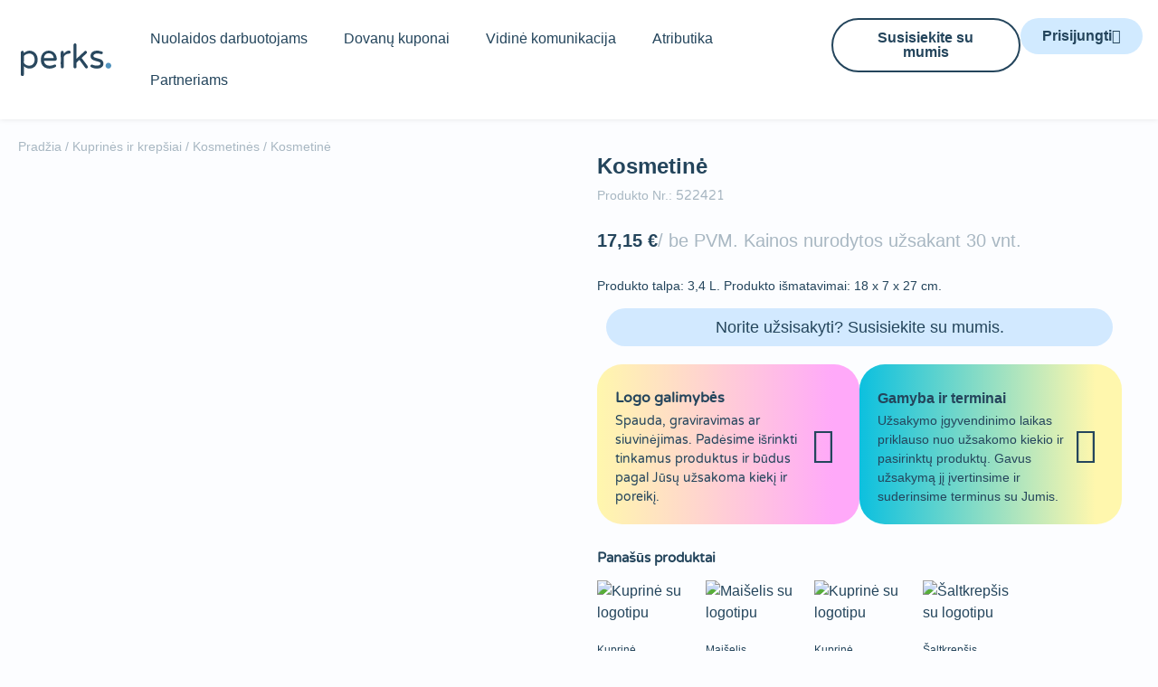

--- FILE ---
content_type: text/html; charset=UTF-8
request_url: https://perks.lt/kuprines-krepsiai/kosmetines-su-logotipu/kosmetine-9/
body_size: 28595
content:
<!doctype html>
<html lang="lt-LT">
<head>
	<meta charset="UTF-8">
	<meta name="viewport" content="width=device-width, initial-scale=1">
	<link rel="profile" href="https://gmpg.org/xfn/11">
	<meta name='robots' content='index, follow, max-image-preview:large, max-snippet:-1, max-video-preview:-1' />

	<!-- This site is optimized with the Yoast SEO plugin v26.7 - https://yoast.com/wordpress/plugins/seo/ -->
	<title>Kosmetinė su logotipu | perks.lt</title>
	<meta name="description" content="Kosmetinė su logotipu. Nustebinkite savo darbuootjus ir verslo partnerius personalizuotomis dovanomis su logotipu ar šūkiu." />
	<link rel="canonical" href="https://perks.lt/kuprines-krepsiai/kosmetines-su-logotipu/kosmetine-9/" />
	<meta property="og:locale" content="lt_LT" />
	<meta property="og:type" content="article" />
	<meta property="og:title" content="Kosmetinė su logotipu | perks.lt" />
	<meta property="og:description" content="Kosmetinė su logotipu. Nustebinkite savo darbuootjus ir verslo partnerius personalizuotomis dovanomis su logotipu ar šūkiu." />
	<meta property="og:url" content="https://perks.lt/kuprines-krepsiai/kosmetines-su-logotipu/kosmetine-9/" />
	<meta property="og:site_name" content="perks.lt" />
	<meta property="article:modified_time" content="2023-08-13T11:29:23+00:00" />
	<meta property="og:image" content="https://perks.lt/wp-content/uploads/2023/07/522421__S_0__09ff5ed9dddb493e9f0af52738bdb1dc.jpg" />
	<meta property="og:image:width" content="1024" />
	<meta property="og:image:height" content="1024" />
	<meta property="og:image:type" content="image/jpeg" />
	<meta name="twitter:card" content="summary_large_image" />
	<script type="application/ld+json" class="yoast-schema-graph">{"@context":"https://schema.org","@graph":[{"@type":"WebPage","@id":"https://perks.lt/kuprines-krepsiai/kosmetines-su-logotipu/kosmetine-9/","url":"https://perks.lt/kuprines-krepsiai/kosmetines-su-logotipu/kosmetine-9/","name":"Kosmetinė su logotipu | perks.lt","isPartOf":{"@id":"https://perks.lt/#website"},"primaryImageOfPage":{"@id":"https://perks.lt/kuprines-krepsiai/kosmetines-su-logotipu/kosmetine-9/#primaryimage"},"image":{"@id":"https://perks.lt/kuprines-krepsiai/kosmetines-su-logotipu/kosmetine-9/#primaryimage"},"thumbnailUrl":"https://perks.lt/wp-content/uploads/2023/07/522421__S_0__09ff5ed9dddb493e9f0af52738bdb1dc.jpg","datePublished":"2023-07-29T20:26:02+00:00","dateModified":"2023-08-13T11:29:23+00:00","description":"Kosmetinė su logotipu. Nustebinkite savo darbuootjus ir verslo partnerius personalizuotomis dovanomis su logotipu ar šūkiu.","breadcrumb":{"@id":"https://perks.lt/kuprines-krepsiai/kosmetines-su-logotipu/kosmetine-9/#breadcrumb"},"inLanguage":"lt-LT","potentialAction":[{"@type":"ReadAction","target":["https://perks.lt/kuprines-krepsiai/kosmetines-su-logotipu/kosmetine-9/"]}]},{"@type":"ImageObject","inLanguage":"lt-LT","@id":"https://perks.lt/kuprines-krepsiai/kosmetines-su-logotipu/kosmetine-9/#primaryimage","url":"https://perks.lt/wp-content/uploads/2023/07/522421__S_0__09ff5ed9dddb493e9f0af52738bdb1dc.jpg","contentUrl":"https://perks.lt/wp-content/uploads/2023/07/522421__S_0__09ff5ed9dddb493e9f0af52738bdb1dc.jpg","width":1024,"height":1024},{"@type":"BreadcrumbList","@id":"https://perks.lt/kuprines-krepsiai/kosmetines-su-logotipu/kosmetine-9/#breadcrumb","itemListElement":[{"@type":"ListItem","position":1,"name":"Pagrindinis","item":"https://perks.lt/"},{"@type":"ListItem","position":2,"name":"Visi produktai","item":"https://perks.lt/visi-produktai/"},{"@type":"ListItem","position":3,"name":"Kosmetinė"}]},{"@type":"WebSite","@id":"https://perks.lt/#website","url":"https://perks.lt/","name":"perks.lt","description":"Verslo ir darbuotojus dovanos. Pasirūpinsime, kad maža staigmena virstų didele šypsena. Personalizuotos verslo ir darbuotojų dovanos.","publisher":{"@id":"https://perks.lt/#organization"},"potentialAction":[{"@type":"SearchAction","target":{"@type":"EntryPoint","urlTemplate":"https://perks.lt/?s={search_term_string}"},"query-input":{"@type":"PropertyValueSpecification","valueRequired":true,"valueName":"search_term_string"}}],"inLanguage":"lt-LT"},{"@type":"Organization","@id":"https://perks.lt/#organization","name":"perks.lt","url":"https://perks.lt/","logo":{"@type":"ImageObject","inLanguage":"lt-LT","@id":"https://perks.lt/#/schema/logo/image/","url":"https://perks.lt/wp-content/uploads/2022/07/perks-logo.svg","contentUrl":"https://perks.lt/wp-content/uploads/2022/07/perks-logo.svg","width":277,"height":99,"caption":"perks.lt"},"image":{"@id":"https://perks.lt/#/schema/logo/image/"}}]}</script>
	<!-- / Yoast SEO plugin. -->


<meta http-equiv="x-dns-prefetch-control" content="on">
<link href="https://app.ecwid.com" rel="preconnect" crossorigin />
<link href="https://ecomm.events" rel="preconnect" crossorigin />
<link href="https://d1q3axnfhmyveb.cloudfront.net" rel="preconnect" crossorigin />
<link href="https://dqzrr9k4bjpzk.cloudfront.net" rel="preconnect" crossorigin />
<link href="https://d1oxsl77a1kjht.cloudfront.net" rel="preconnect" crossorigin>
<link rel='dns-prefetch' href='//capi-automation.s3.us-east-2.amazonaws.com' />
<link rel='dns-prefetch' href='//www.googletagmanager.com' />
<link rel="alternate" type="application/rss+xml" title="perks.lt &raquo; Įrašų RSS srautas" href="https://perks.lt/feed/" />
<link rel="alternate" type="application/rss+xml" title="perks.lt &raquo; Komentarų RSS srautas" href="https://perks.lt/comments/feed/" />
<link rel="alternate" title="oEmbed (JSON)" type="application/json+oembed" href="https://perks.lt/wp-json/oembed/1.0/embed?url=https%3A%2F%2Fperks.lt%2Fkuprines-krepsiai%2Fkosmetines-su-logotipu%2Fkosmetine-9%2F" />
<link rel="alternate" title="oEmbed (XML)" type="text/xml+oembed" href="https://perks.lt/wp-json/oembed/1.0/embed?url=https%3A%2F%2Fperks.lt%2Fkuprines-krepsiai%2Fkosmetines-su-logotipu%2Fkosmetine-9%2F&#038;format=xml" />
<style id='wp-img-auto-sizes-contain-inline-css'>
img:is([sizes=auto i],[sizes^="auto," i]){contain-intrinsic-size:3000px 1500px}
/*# sourceURL=wp-img-auto-sizes-contain-inline-css */
</style>

<style id='cost-calculator-builder-calculator-selector-style-inline-css'>
/*!***************************************************************************************************************************************************************************************************************************************!*\
  !*** css ./node_modules/css-loader/dist/cjs.js??ruleSet[1].rules[4].use[1]!./node_modules/postcss-loader/dist/cjs.js??ruleSet[1].rules[4].use[2]!./node_modules/sass-loader/dist/cjs.js??ruleSet[1].rules[4].use[3]!./src/style.scss ***!
  \***************************************************************************************************************************************************************************************************************************************/
.ccb-gutenberg-block {
  padding: 20px;
  border: 1px solid black;
}
.ccb-gutenberg-block__header {
  display: flex;
  align-items: center;
  margin-bottom: 20px;
}
.ccb-gutenberg-block__icon {
  margin-right: 20px;
}

/*# sourceMappingURL=style-index.css.map*/
/*# sourceURL=https://perks.lt/wp-content/plugins/cost-calculator-builder/includes/gutenberg-block/build/style-index.css */
</style>
<link rel='stylesheet' id='ecwid-css-css' href='https://perks.lt/wp-content/plugins/ecwid-shopping-cart/css/frontend.css?ver=7.0.5' media='all' />
<link rel='stylesheet' id='photoswipe-css' href='https://perks.lt/wp-content/plugins/woocommerce/assets/css/photoswipe/photoswipe.min.css?ver=10.4.3' media='all' />
<link rel='stylesheet' id='photoswipe-default-skin-css' href='https://perks.lt/wp-content/plugins/woocommerce/assets/css/photoswipe/default-skin/default-skin.min.css?ver=10.4.3' media='all' />
<link rel='stylesheet' id='woocommerce-layout-css' href='https://perks.lt/wp-content/plugins/woocommerce/assets/css/woocommerce-layout.css?ver=10.4.3' media='all' />
<link rel='stylesheet' id='woocommerce-smallscreen-css' href='https://perks.lt/wp-content/plugins/woocommerce/assets/css/woocommerce-smallscreen.css?ver=10.4.3' media='only screen and (max-width: 768px)' />
<link rel='stylesheet' id='woocommerce-general-css' href='https://perks.lt/wp-content/plugins/woocommerce/assets/css/woocommerce.css?ver=10.4.3' media='all' />
<style id='woocommerce-inline-inline-css'>
.woocommerce form .form-row .required { visibility: visible; }
/*# sourceURL=woocommerce-inline-inline-css */
</style>
<link rel='stylesheet' id='cmplz-general-css' href='https://perks.lt/wp-content/plugins/complianz-gdpr/assets/css/cookieblocker.min.css?ver=1766125580' media='all' />
<link rel='stylesheet' id='ec-elementor-css' href='https://perks.lt/wp-content/plugins/ecwid-shopping-cart/css/integrations/elementor.css?ver=7.0.5' media='all' />
<link rel='stylesheet' id='weglot-css-css' href='https://perks.lt/wp-content/plugins/weglot/dist/css/front-css.css?ver=5.2' media='all' />
<link rel='stylesheet' id='new-flag-css-css' href='https://perks.lt/wp-content/plugins/weglot/dist/css/new-flags.css?ver=5.2' media='all' />
<style id='custom-flag-handle-inline-css'>
.weglot-flags.flag-0.wg-ru>a:before,.weglot-flags.flag-0.wg-ru>span:before {background-image: url(https://cdn.weglot.com/custom-flags/3386809_1706797351.png); }.weglot-flags.flag-1.wg-ru>a:before,.weglot-flags.flag-1.wg-ru>span:before {background-image: url(https://cdn.weglot.com/custom-flags/3386809_1706797351.png); }.weglot-flags.flag-2.wg-ru>a:before,.weglot-flags.flag-2.wg-ru>span:before {background-image: url(https://cdn.weglot.com/custom-flags/3386809_1706797351.png); }.weglot-flags.flag-3.wg-ru>a:before,.weglot-flags.flag-3.wg-ru>span:before {background-image: url(https://cdn.weglot.com/custom-flags/3386809_1706797351.png); }
/*# sourceURL=custom-flag-handle-inline-css */
</style>
<link rel='stylesheet' id='woo-variation-swatches-css' href='https://perks.lt/wp-content/plugins/woo-variation-swatches/assets/css/frontend.min.css?ver=1763107574' media='all' />
<style id='woo-variation-swatches-inline-css'>
:root {
--wvs-tick:url("data:image/svg+xml;utf8,%3Csvg filter='drop-shadow(0px 0px 2px rgb(0 0 0 / .8))' xmlns='http://www.w3.org/2000/svg'  viewBox='0 0 30 30'%3E%3Cpath fill='none' stroke='%23ffffff' stroke-linecap='round' stroke-linejoin='round' stroke-width='4' d='M4 16L11 23 27 7'/%3E%3C/svg%3E");

--wvs-cross:url("data:image/svg+xml;utf8,%3Csvg filter='drop-shadow(0px 0px 5px rgb(255 255 255 / .6))' xmlns='http://www.w3.org/2000/svg' width='72px' height='72px' viewBox='0 0 24 24'%3E%3Cpath fill='none' stroke='%23ffbfbf' stroke-linecap='round' stroke-width='0.6' d='M5 5L19 19M19 5L5 19'/%3E%3C/svg%3E");
--wvs-single-product-item-width:20px;
--wvs-single-product-item-height:20px;
--wvs-single-product-item-font-size:14px}
/*# sourceURL=woo-variation-swatches-inline-css */
</style>
<link rel='stylesheet' id='hello-elementor-css' href='https://perks.lt/wp-content/themes/hello-elementor/style.min.css?ver=3.0.1' media='all' />
<link rel='stylesheet' id='hello-elementor-theme-style-css' href='https://perks.lt/wp-content/themes/hello-elementor/theme.min.css?ver=3.0.1' media='all' />
<link rel='stylesheet' id='hello-elementor-header-footer-css' href='https://perks.lt/wp-content/themes/hello-elementor/header-footer.min.css?ver=3.0.1' media='all' />
<link rel='stylesheet' id='elementor-frontend-css' href='https://perks.lt/wp-content/plugins/elementor/assets/css/frontend.min.css?ver=3.34.1' media='all' />
<link rel='stylesheet' id='elementor-post-6-css' href='https://perks.lt/wp-content/uploads/elementor/css/post-6.css?ver=1768590708' media='all' />
<link rel='stylesheet' id='widget-image-css' href='https://perks.lt/wp-content/plugins/elementor/assets/css/widget-image.min.css?ver=3.34.1' media='all' />
<link rel='stylesheet' id='widget-nav-menu-css' href='https://perks.lt/wp-content/plugins/elementor-pro/assets/css/widget-nav-menu.min.css?ver=3.34.0' media='all' />
<link rel='stylesheet' id='e-sticky-css' href='https://perks.lt/wp-content/plugins/elementor-pro/assets/css/modules/sticky.min.css?ver=3.34.0' media='all' />
<link rel='stylesheet' id='widget-icon-box-css' href='https://perks.lt/wp-content/plugins/elementor/assets/css/widget-icon-box.min.css?ver=3.34.1' media='all' />
<link rel='stylesheet' id='widget-social-icons-css' href='https://perks.lt/wp-content/plugins/elementor/assets/css/widget-social-icons.min.css?ver=3.34.1' media='all' />
<link rel='stylesheet' id='e-apple-webkit-css' href='https://perks.lt/wp-content/plugins/elementor/assets/css/conditionals/apple-webkit.min.css?ver=3.34.1' media='all' />
<link rel='stylesheet' id='widget-heading-css' href='https://perks.lt/wp-content/plugins/elementor/assets/css/widget-heading.min.css?ver=3.34.1' media='all' />
<link rel='stylesheet' id='widget-woocommerce-product-images-css' href='https://perks.lt/wp-content/plugins/elementor-pro/assets/css/widget-woocommerce-product-images.min.css?ver=3.34.0' media='all' />
<link rel='stylesheet' id='widget-woocommerce-product-price-css' href='https://perks.lt/wp-content/plugins/elementor-pro/assets/css/widget-woocommerce-product-price.min.css?ver=3.34.0' media='all' />
<link rel='stylesheet' id='widget-woocommerce-products-css' href='https://perks.lt/wp-content/plugins/elementor-pro/assets/css/widget-woocommerce-products.min.css?ver=3.34.0' media='all' />
<link rel='stylesheet' id='widget-nested-accordion-css' href='https://perks.lt/wp-content/plugins/elementor/assets/css/widget-nested-accordion.min.css?ver=3.34.1' media='all' />
<link rel='stylesheet' id='e-animation-fadeInRight-css' href='https://perks.lt/wp-content/plugins/elementor/assets/lib/animations/styles/fadeInRight.min.css?ver=3.34.1' media='all' />
<link rel='stylesheet' id='e-popup-css' href='https://perks.lt/wp-content/plugins/elementor-pro/assets/css/conditionals/popup.min.css?ver=3.34.0' media='all' />
<link rel='stylesheet' id='widget-form-css' href='https://perks.lt/wp-content/plugins/elementor-pro/assets/css/widget-form.min.css?ver=3.34.0' media='all' />
<link rel='stylesheet' id='e-animation-fadeIn-css' href='https://perks.lt/wp-content/plugins/elementor/assets/lib/animations/styles/fadeIn.min.css?ver=3.34.1' media='all' />
<link rel='stylesheet' id='widget-spacer-css' href='https://perks.lt/wp-content/plugins/elementor/assets/css/widget-spacer.min.css?ver=3.34.1' media='all' />
<link rel='stylesheet' id='elementor-icons-css' href='https://perks.lt/wp-content/plugins/elementor/assets/lib/eicons/css/elementor-icons.min.css?ver=5.45.0' media='all' />
<link rel='stylesheet' id='elementor-post-536-css' href='https://perks.lt/wp-content/uploads/elementor/css/post-536.css?ver=1768590901' media='all' />
<link rel='stylesheet' id='elementor-post-18-css' href='https://perks.lt/wp-content/uploads/elementor/css/post-18.css?ver=1768590901' media='all' />
<link rel='stylesheet' id='elementor-post-566-css' href='https://perks.lt/wp-content/uploads/elementor/css/post-566.css?ver=1768590901' media='all' />
<link rel='stylesheet' id='elementor-post-2775-css' href='https://perks.lt/wp-content/uploads/elementor/css/post-2775.css?ver=1768590708' media='all' />
<link rel='stylesheet' id='elementor-post-34674-css' href='https://perks.lt/wp-content/uploads/elementor/css/post-34674.css?ver=1768590708' media='all' />
<link rel='stylesheet' id='elementor-post-26304-css' href='https://perks.lt/wp-content/uploads/elementor/css/post-26304.css?ver=1768590708' media='all' />
<link rel='stylesheet' id='elementor-post-6018-css' href='https://perks.lt/wp-content/uploads/elementor/css/post-6018.css?ver=1768590708' media='all' />
<link rel='stylesheet' id='elementor-post-71-css' href='https://perks.lt/wp-content/uploads/elementor/css/post-71.css?ver=1768591085' media='all' />
<link rel='stylesheet' id='e-woocommerce-notices-css' href='https://perks.lt/wp-content/plugins/elementor-pro/assets/css/woocommerce-notices.min.css?ver=3.34.0' media='all' />
<link rel='stylesheet' id='elementor-gf-local-redhatdisplay-css' href='https://perks.lt/wp-content/uploads/elementor/google-fonts/css/redhatdisplay.css?ver=1743678268' media='all' />
<link rel='stylesheet' id='elementor-gf-local-varelaround-css' href='https://perks.lt/wp-content/uploads/elementor/google-fonts/css/varelaround.css?ver=1743319704' media='all' />
<link rel='stylesheet' id='elementor-icons-shared-0-css' href='https://perks.lt/wp-content/plugins/elementor/assets/lib/font-awesome/css/fontawesome.min.css?ver=5.15.3' media='all' />
<link rel='stylesheet' id='elementor-icons-fa-solid-css' href='https://perks.lt/wp-content/plugins/elementor/assets/lib/font-awesome/css/solid.min.css?ver=5.15.3' media='all' />
<link rel='stylesheet' id='elementor-icons-fa-brands-css' href='https://perks.lt/wp-content/plugins/elementor/assets/lib/font-awesome/css/brands.min.css?ver=5.15.3' media='all' />
<script src="https://perks.lt/wp-includes/js/jquery/jquery.min.js?ver=3.7.1" id="jquery-core-js"></script>
<script src="https://perks.lt/wp-includes/js/jquery/jquery-migrate.min.js?ver=3.4.1" id="jquery-migrate-js"></script>
<script src="https://perks.lt/wp-content/plugins/woocommerce/assets/js/zoom/jquery.zoom.min.js?ver=1.7.21-wc.10.4.3" id="wc-zoom-js" defer data-wp-strategy="defer"></script>
<script src="https://perks.lt/wp-content/plugins/woocommerce/assets/js/flexslider/jquery.flexslider.min.js?ver=2.7.2-wc.10.4.3" id="wc-flexslider-js" defer data-wp-strategy="defer"></script>
<script src="https://perks.lt/wp-content/plugins/woocommerce/assets/js/photoswipe/photoswipe.min.js?ver=4.1.1-wc.10.4.3" id="wc-photoswipe-js" defer data-wp-strategy="defer"></script>
<script src="https://perks.lt/wp-content/plugins/woocommerce/assets/js/photoswipe/photoswipe-ui-default.min.js?ver=4.1.1-wc.10.4.3" id="wc-photoswipe-ui-default-js" defer data-wp-strategy="defer"></script>
<script id="wc-single-product-js-extra">
var wc_single_product_params = {"i18n_required_rating_text":"Pasirinkite \u012fvertinim\u0105","i18n_rating_options":["1 i\u0161 5 \u017evaig\u017edu\u010di\u0173","2 i\u0161 5 \u017evaig\u017edu\u010di\u0173","3 i\u0161 5 \u017evaig\u017edu\u010di\u0173","4 i\u0161 5 \u017evaig\u017edu\u010di\u0173","5 i\u0161 5 \u017evaig\u017edu\u010di\u0173"],"i18n_product_gallery_trigger_text":"View full-screen image gallery","review_rating_required":"yes","flexslider":{"rtl":false,"animation":"slide","smoothHeight":true,"directionNav":false,"controlNav":"thumbnails","slideshow":false,"animationSpeed":500,"animationLoop":false,"allowOneSlide":false},"zoom_enabled":"1","zoom_options":[],"photoswipe_enabled":"1","photoswipe_options":{"shareEl":false,"closeOnScroll":false,"history":false,"hideAnimationDuration":0,"showAnimationDuration":0},"flexslider_enabled":"1"};
//# sourceURL=wc-single-product-js-extra
</script>
<script src="https://perks.lt/wp-content/plugins/woocommerce/assets/js/frontend/single-product.min.js?ver=10.4.3" id="wc-single-product-js" defer data-wp-strategy="defer"></script>
<script src="https://perks.lt/wp-content/plugins/woocommerce/assets/js/jquery-blockui/jquery.blockUI.min.js?ver=2.7.0-wc.10.4.3" id="wc-jquery-blockui-js" data-wp-strategy="defer"></script>
<script src="https://perks.lt/wp-content/plugins/woocommerce/assets/js/js-cookie/js.cookie.min.js?ver=2.1.4-wc.10.4.3" id="wc-js-cookie-js" defer data-wp-strategy="defer"></script>
<script id="woocommerce-js-extra">
var woocommerce_params = {"ajax_url":"/wp-admin/admin-ajax.php","wc_ajax_url":"/?wc-ajax=%%endpoint%%","i18n_password_show":"Rodyti slapta\u017eod\u012f","i18n_password_hide":"Sl\u0117pti slapta\u017eod\u012f"};
//# sourceURL=woocommerce-js-extra
</script>
<script src="https://perks.lt/wp-content/plugins/woocommerce/assets/js/frontend/woocommerce.min.js?ver=10.4.3" id="woocommerce-js" defer data-wp-strategy="defer"></script>
<script src="https://perks.lt/wp-content/plugins/weglot/dist/front-js.js?ver=5.2" id="wp-weglot-js-js"></script>

<!-- Google tag (gtag.js) snippet added by Site Kit -->
<!-- Google Analytics snippet added by Site Kit -->
<script src="https://www.googletagmanager.com/gtag/js?id=GT-NCLQMX" id="google_gtagjs-js" async></script>
<script id="google_gtagjs-js-after">
window.dataLayer = window.dataLayer || [];function gtag(){dataLayer.push(arguments);}
gtag("set","linker",{"domains":["perks.lt"]});
gtag("js", new Date());
gtag("set", "developer_id.dZTNiMT", true);
gtag("config", "GT-NCLQMX");
//# sourceURL=google_gtagjs-js-after
</script>
<link rel="https://api.w.org/" href="https://perks.lt/wp-json/" /><link rel="alternate" title="JSON" type="application/json" href="https://perks.lt/wp-json/wp/v2/product/29455" /><link rel="EditURI" type="application/rsd+xml" title="RSD" href="https://perks.lt/xmlrpc.php?rsd" />
<meta name="generator" content="WordPress 6.9" />
<meta name="generator" content="WooCommerce 10.4.3" />
<link rel='shortlink' href='https://perks.lt/?p=29455' />
<script type="text/javascript">window.ccb_nonces = {"ccb_payment":"4924886acf","ccb_contact_form":"a977dd2b29","ccb_woo_checkout":"a7055c24c4","ccb_add_order":"d964519456","ccb_orders":"9e1157c4d5","ccb_send_invoice":"22f14ad5dc","ccb_get_invoice":"b3eb70cd8d","ccb_wp_hook_nonce":"5be88abe7d","ccb_razorpay_receive":"6ce2752c32","ccb_woocommerce_payment":"19a92cef95","ccb_calc_views":"7ec26cc183","ccb_calc_interactions":"d9445ef18a"};</script><script data-cfasync="false" data-no-optimize="1" type="text/javascript">
window.ec = window.ec || Object()
window.ec.config = window.ec.config || Object();
window.ec.config.enable_canonical_urls = true;

</script>
<meta name="generator" content="Site Kit by Google 1.170.0" />			<style>.cmplz-hidden {
					display: none !important;
				}</style>
<script type="application/json" id="weglot-data">{"website":"https:\/\/perks.lt\/","uid":"34f49bf63b","project_slug":"perks-lt","language_from":"lt","language_from_custom_flag":null,"language_from_custom_name":null,"excluded_paths":[{"type":"CONTAIN","value":"\/dovanos-darbuotojams","language_button_displayed":false,"exclusion_behavior":"REDIRECT","excluded_languages":[],"regex":"\/dovanos\\-darbuotojams"},{"type":"CONTAIN","value":"\/visi-produktai","language_button_displayed":false,"exclusion_behavior":"REDIRECT","excluded_languages":[],"regex":"\/visi\\-produktai"},{"type":"CONTAIN","value":"\/katalogai","language_button_displayed":false,"exclusion_behavior":"REDIRECT","excluded_languages":[],"regex":"\/katalogai"},{"type":"CONTAIN","value":"\/nuolaidos-darbuotojams","language_button_displayed":false,"exclusion_behavior":"REDIRECT","excluded_languages":[],"regex":"\/nuolaidos\\-darbuotojams"},{"type":"CONTAIN","value":"\/verslo-dovanos","language_button_displayed":false,"exclusion_behavior":"REDIRECT","excluded_languages":[],"regex":"\/verslo\\-dovanos"},{"type":"CONTAIN","value":"\/tapkite-partneriu","language_button_displayed":false,"exclusion_behavior":"REDIRECT","excluded_languages":[],"regex":"\/tapkite\\-partneriu"},{"type":"CONTAIN","value":"\/privatumo-politika","language_button_displayed":false,"exclusion_behavior":"REDIRECT","excluded_languages":[],"regex":"\/privatumo\\-politika"},{"type":"CONTAIN","value":"\/bendrosios-taisykles","language_button_displayed":false,"exclusion_behavior":"REDIRECT","excluded_languages":[],"regex":"\/bendrosios\\-taisykles"},{"type":"CONTAIN","value":"\/kontaktai-rekvizitai","language_button_displayed":false,"exclusion_behavior":"REDIRECT","excluded_languages":[],"regex":"\/kontaktai\\-rekvizitai"},{"type":"CONTAIN","value":"\/apranga\/","language_button_displayed":false,"exclusion_behavior":"REDIRECT","excluded_languages":[],"regex":"\/apranga\/"},{"type":"CONTAIN","value":"\/dovanu-rinkiniai\/","language_button_displayed":false,"exclusion_behavior":"REDIRECT","excluded_languages":[],"regex":"\/dovanu\\-rinkiniai\/"},{"type":"CONTAIN","value":"\/gerimams-ir-maistui\/","language_button_displayed":false,"exclusion_behavior":"REDIRECT","excluded_languages":[],"regex":"\/gerimams\\-ir\\-maistui\/"},{"type":"CONTAIN","value":"\/irankiai\/","language_button_displayed":false,"exclusion_behavior":"REDIRECT","excluded_languages":[],"regex":"\/irankiai\/"},{"type":"CONTAIN","value":"\/kuprines-krepsiai\/","language_button_displayed":false,"exclusion_behavior":"REDIRECT","excluded_languages":[],"regex":"\/kuprines\\-krepsiai\/"},{"type":"CONTAIN","value":"\/namams\/","language_button_displayed":false,"exclusion_behavior":"REDIRECT","excluded_languages":[],"regex":"\/namams\/"},{"type":"CONTAIN","value":"\/ofiso-aksesurai\/","language_button_displayed":false,"exclusion_behavior":"REDIRECT","excluded_languages":[],"regex":"\/ofiso\\-aksesurai\/"},{"type":"CONTAIN","value":"\/onboarding-rinkiniai\/","language_button_displayed":false,"exclusion_behavior":"REDIRECT","excluded_languages":[],"regex":"\/onboarding\\-rinkiniai\/"},{"type":"CONTAIN","value":"\/ranksluosciai-ir-pledai-su-logotipu\/","language_button_displayed":false,"exclusion_behavior":"REDIRECT","excluded_languages":[],"regex":"\/ranksluosciai\\-ir\\-pledai\\-su\\-logotipu\/"},{"type":"CONTAIN","value":"\/skanumynai\/","language_button_displayed":false,"exclusion_behavior":"REDIRECT","excluded_languages":[],"regex":"\/skanumynai\/"},{"type":"CONTAIN","value":"\/skeciai-su-logotipu\/","language_button_displayed":false,"exclusion_behavior":"REDIRECT","excluded_languages":[],"regex":"\/skeciai\\-su\\-logotipu\/"},{"type":"CONTAIN","value":"\/technologijos\/","language_button_displayed":false,"exclusion_behavior":"REDIRECT","excluded_languages":[],"regex":"\/technologijos\/"},{"type":"CONTAIN","value":"\/rezervacija","language_button_displayed":false,"exclusion_behavior":"REDIRECT","excluded_languages":[],"regex":"\/rezervacija"},{"type":"CONTAIN","value":"\/pridekite-nuolaida","language_button_displayed":false,"exclusion_behavior":"REDIRECT","excluded_languages":[],"regex":"\/pridekite\\-nuolaida"},{"type":"CONTAIN","value":"\/onboarding-box","language_button_displayed":false,"exclusion_behavior":"REDIRECT","excluded_languages":[],"regex":"\/onboarding\\-box"},{"type":"CONTAIN","value":"\/rasymui-ir-uzrasams","language_button_displayed":false,"exclusion_behavior":"REDIRECT","excluded_languages":[],"regex":"\/rasymui\\-ir\\-uzrasams"},{"type":"CONTAIN","value":"\/rasymui-ir-uzrasams\/uzrasu-knygutes-su-logotipu","language_button_displayed":false,"exclusion_behavior":"REDIRECT","excluded_languages":[],"regex":"\/rasymui\\-ir\\-uzrasams\/uzrasu\\-knygutes\\-su\\-logotipu"},{"type":"CONTAIN","value":"\/rasymui-ir-uzrasams\/uzrasu-knygutes-su-logotipu\/uzrasu-knygute","language_button_displayed":false,"exclusion_behavior":"REDIRECT","excluded_languages":[],"regex":"\/rasymui\\-ir\\-uzrasams\/uzrasu\\-knygutes\\-su\\-logotipu\/uzrasu\\-knygute"},{"type":"IS_EXACTLY","value":"\/onboarding-box","language_button_displayed":false,"exclusion_behavior":"REDIRECT","excluded_languages":[],"regex":"^\/onboarding\\-box$"},{"type":"CONTAIN","value":"\/rasymui-ir-uzrasams\/uzrasu-knygutes-su-logotipu\/uzrasu-knygute-9","language_button_displayed":false,"exclusion_behavior":"REDIRECT","excluded_languages":[],"regex":"\/rasymui\\-ir\\-uzrasams\/uzrasu\\-knygutes\\-su\\-logotipu\/uzrasu\\-knygute\\-9"},{"type":"CONTAIN","value":"\/prisijungimas\/metso-outotec\/","language_button_displayed":false,"exclusion_behavior":"REDIRECT","excluded_languages":[],"regex":"\/prisijungimas\/metso\\-outotec\/"},{"type":"CONTAIN","value":"\/prisijungimas\/video-en\/","language_button_displayed":false,"exclusion_behavior":"REDIRECT","excluded_languages":[],"regex":"\/prisijungimas\/video\\-en\/"},{"type":"CONTAIN","value":"\/prisijungimas\/video\/","language_button_displayed":false,"exclusion_behavior":"REDIRECT","excluded_languages":[],"regex":"\/prisijungimas\/video\/"},{"type":"CONTAIN","value":"\/video\/","language_button_displayed":false,"exclusion_behavior":"REDIRECT","excluded_languages":[],"regex":"\/video\/"},{"type":"CONTAIN","value":"\/video-en\/","language_button_displayed":false,"exclusion_behavior":"REDIRECT","excluded_languages":[],"regex":"\/video\\-en\/"},{"type":"CONTAIN","value":"\/prisijungimas-app\/","language_button_displayed":false,"exclusion_behavior":"REDIRECT","excluded_languages":[],"regex":"\/prisijungimas\\-app\/"},{"type":"CONTAIN","value":"\/mobile-app\/","language_button_displayed":false,"exclusion_behavior":"REDIRECT","excluded_languages":[],"regex":"\/mobile\\-app\/"},{"type":"IS_EXACTLY","value":"\/","language_button_displayed":false,"exclusion_behavior":"REDIRECT","excluded_languages":[],"regex":"^\/$"},{"type":"CONTAIN","value":"everwest","language_button_displayed":false,"exclusion_behavior":"REDIRECT","excluded_languages":[],"regex":"everwest"},{"type":"CONTAIN","value":"\/atributikos-parduotuve","language_button_displayed":false,"exclusion_behavior":"REDIRECT","excluded_languages":[],"regex":"\/atributikos\\-parduotuve"},{"type":"CONTAIN","value":"\/girteka-shop","language_button_displayed":false,"exclusion_behavior":"REDIRECT","excluded_languages":[],"regex":"\/girteka\\-shop"},{"type":"CONTAIN","value":"\/classtrucks-shop","language_button_displayed":false,"exclusion_behavior":"REDIRECT","excluded_languages":[],"regex":"\/classtrucks\\-shop"},{"type":"CONTAIN","value":"\/skaiciuokle","language_button_displayed":false,"exclusion_behavior":"REDIRECT","excluded_languages":[],"regex":"\/skaiciuokle"},{"type":"CONTAIN","value":"\/kuponu-pirkimo-taisykles-ir-salygos","language_button_displayed":false,"exclusion_behavior":"REDIRECT","excluded_languages":[],"regex":"\/kuponu\\-pirkimo\\-taisykles\\-ir\\-salygos"},{"type":"CONTAIN","value":"\/tndm","language_button_displayed":false,"exclusion_behavior":"REDIRECT","excluded_languages":[],"regex":"\/tndm"},{"type":"CONTAIN","value":"laikas","language_button_displayed":false,"exclusion_behavior":"REDIRECT","excluded_languages":[],"regex":"laikas"},{"type":"CONTAIN","value":"hrhint","language_button_displayed":false,"exclusion_behavior":"REDIRECT","excluded_languages":[],"regex":"hrhint"},{"type":"CONTAIN","value":"\/privacy-policy","language_button_displayed":false,"exclusion_behavior":"REDIRECT","excluded_languages":[],"regex":"\/privacy\\-policy"},{"type":"START_WITH","value":"\/app","language_button_displayed":false,"exclusion_behavior":"REDIRECT","excluded_languages":[],"regex":"^\/app"},{"type":"START_WITH","value":"\/dovanu-kuponai-darbuotojams","language_button_displayed":false,"exclusion_behavior":"REDIRECT","excluded_languages":[],"regex":"^\/dovanu\\-kuponai\\-darbuotojams"},{"type":"CONTAIN","value":"blogas","language_button_displayed":false,"exclusion_behavior":"REDIRECT","excluded_languages":[],"regex":"blogas"},{"type":"START_WITH","value":"\/duk","language_button_displayed":false,"exclusion_behavior":"REDIRECT","excluded_languages":[],"regex":"^\/duk"},{"type":"CONTAIN","value":"\/komunikacija\/","language_button_displayed":false,"exclusion_behavior":"REDIRECT","excluded_languages":[],"regex":"\/komunikacija\/"}],"excluded_blocks":[],"custom_settings":{"button_style":{"custom_css":"","is_dropdown":true,"with_flags":true,"full_name":true,"with_name":true,"flag_type":"rectangle_mat"},"translate_email":true,"translate_search":true,"wp_user_version":"4.2.4","translate_amp":false,"switchers":[{"style":{"with_name":true,"with_flags":true,"full_name":false,"flag_type":"square","color":"#3D46FB","bg_transparent":false,"size_scale":1},"opts":{"open_hover":true,"close_outside_click":false,"is_responsive":false,"display_device":"mobile","pixel_cutoff":768},"location":{"target":"","sibling":""},"name":"default","template":{"name":"vertical_expand","hash":"4e41852fad8d24ce5ef7035f06493dce11814d99"}}]},"pending_translation_enabled":false,"curl_ssl_check_enabled":true,"custom_css":null,"languages":[{"language_to":"en","custom_code":null,"custom_name":null,"custom_local_name":null,"provider":null,"enabled":true,"automatic_translation_enabled":true,"deleted_at":null,"connect_host_destination":null,"custom_flag":null},{"language_to":"ru","custom_code":null,"custom_name":null,"custom_local_name":"RU","provider":null,"enabled":false,"automatic_translation_enabled":false,"deleted_at":null,"connect_host_destination":null,"custom_flag":"https:\/\/cdn.weglot.com\/custom-flags\/3386809_1706797351.png"}],"organization_slug":"w-6656707109","api_domain":"cdn-api-weglot.com","current_language":"lt","switcher_links":{"lt":"https:\/\/perks.lt\/kuprines-krepsiai\/kosmetines-su-logotipu\/kosmetine-9\/","en":"https:\/\/perks.lt\/en\/kuprines-krepsiai\/kosmetines-su-logotipu\/kosmetine-9\/"},"original_path":"\/kuprines-krepsiai\/kosmetines-su-logotipu\/kosmetine-9\/"}</script><meta name="description" content="Produkto talpa: 3,4 L. Produkto išmatavimai: 18 x 7 x 27 cm.">
	<noscript><style>.woocommerce-product-gallery{ opacity: 1 !important; }</style></noscript>
	<meta name="generator" content="Elementor 3.34.1; features: additional_custom_breakpoints; settings: css_print_method-external, google_font-enabled, font_display-swap">
			<script data-service="facebook" data-category="marketing"  type="text/plain">
				!function(f,b,e,v,n,t,s){if(f.fbq)return;n=f.fbq=function(){n.callMethod?
					n.callMethod.apply(n,arguments):n.queue.push(arguments)};if(!f._fbq)f._fbq=n;
					n.push=n;n.loaded=!0;n.version='2.0';n.queue=[];t=b.createElement(e);t.async=!0;
					t.src=v;s=b.getElementsByTagName(e)[0];s.parentNode.insertBefore(t,s)}(window,
					document,'script','https://connect.facebook.net/en_US/fbevents.js');
			</script>
			<!-- WooCommerce Facebook Integration Begin -->
			<script data-service="facebook" data-category="marketing"  type="text/plain">

				fbq('init', '1050489652303776', {}, {
    "agent": "woocommerce_0-10.4.3-3.5.15"
});

				document.addEventListener( 'DOMContentLoaded', function() {
					// Insert placeholder for events injected when a product is added to the cart through AJAX.
					document.body.insertAdjacentHTML( 'beforeend', '<div class=\"wc-facebook-pixel-event-placeholder\"></div>' );
				}, false );

			</script>
			<!-- WooCommerce Facebook Integration End -->
						<style>
				.e-con.e-parent:nth-of-type(n+4):not(.e-lazyloaded):not(.e-no-lazyload),
				.e-con.e-parent:nth-of-type(n+4):not(.e-lazyloaded):not(.e-no-lazyload) * {
					background-image: none !important;
				}
				@media screen and (max-height: 1024px) {
					.e-con.e-parent:nth-of-type(n+3):not(.e-lazyloaded):not(.e-no-lazyload),
					.e-con.e-parent:nth-of-type(n+3):not(.e-lazyloaded):not(.e-no-lazyload) * {
						background-image: none !important;
					}
				}
				@media screen and (max-height: 640px) {
					.e-con.e-parent:nth-of-type(n+2):not(.e-lazyloaded):not(.e-no-lazyload),
					.e-con.e-parent:nth-of-type(n+2):not(.e-lazyloaded):not(.e-no-lazyload) * {
						background-image: none !important;
					}
				}
			</style>
			<link rel="icon" href="https://perks.lt/wp-content/uploads/2022/07/Favicon-100x100.png" sizes="32x32" />
<link rel="icon" href="https://perks.lt/wp-content/uploads/2022/07/Favicon-300x300.png" sizes="192x192" />
<link rel="apple-touch-icon" href="https://perks.lt/wp-content/uploads/2022/07/Favicon-300x300.png" />
<meta name="msapplication-TileImage" content="https://perks.lt/wp-content/uploads/2022/07/Favicon-300x300.png" />
</head>
<body data-cmplz=1 class="wp-singular product-template-default single single-product postid-29455 wp-custom-logo wp-theme-hello-elementor theme-hello-elementor woocommerce woocommerce-page woocommerce-no-js woo-variation-swatches wvs-behavior-blur wvs-theme-hello-elementor wvs-tooltip e-wc-error-notice e-wc-message-notice e-wc-info-notice elementor-default elementor-template-full-width elementor-kit-6 elementor-page-566">


<a class="skip-link screen-reader-text" href="#content">Eiti prie turinio</a>

		<header data-elementor-type="header" data-elementor-id="536" class="elementor elementor-536 elementor-location-header" data-elementor-post-type="elementor_library">
			<div class="elementor-element elementor-element-e6a1817 e-con-full elementor-hidden-tablet elementor-hidden-mobile e-flex e-con e-parent" data-id="e6a1817" data-element_type="container" data-settings="{&quot;background_background&quot;:&quot;classic&quot;,&quot;sticky&quot;:&quot;top&quot;,&quot;sticky_on&quot;:[&quot;desktop&quot;],&quot;sticky_offset&quot;:0,&quot;sticky_effects_offset&quot;:0,&quot;sticky_anchor_link_offset&quot;:0}">
		<div class="elementor-element elementor-element-c5239c3 e-con-full e-flex e-con e-child" data-id="c5239c3" data-element_type="container">
				<div class="elementor-element elementor-element-a877551 elementor-widget elementor-widget-theme-site-logo elementor-widget-image" data-id="a877551" data-element_type="widget" data-widget_type="theme-site-logo.default">
				<div class="elementor-widget-container">
											<a href="https://perks.lt">
			<img width="277" height="99" src="https://perks.lt/wp-content/uploads/2022/07/perks-logo.svg" class="attachment-full size-full wp-image-2237" alt="perks-logo" />				</a>
											</div>
				</div>
				</div>
		<div class="elementor-element elementor-element-90654df e-con-full e-flex e-con e-child" data-id="90654df" data-element_type="container">
				<div class="elementor-element elementor-element-6e9576a elementor-nav-menu--dropdown-tablet elementor-nav-menu__text-align-aside elementor-nav-menu--toggle elementor-nav-menu--burger elementor-widget elementor-widget-nav-menu" data-id="6e9576a" data-element_type="widget" data-settings="{&quot;layout&quot;:&quot;horizontal&quot;,&quot;submenu_icon&quot;:{&quot;value&quot;:&quot;&lt;i class=\&quot;fas fa-caret-down\&quot; aria-hidden=\&quot;true\&quot;&gt;&lt;\/i&gt;&quot;,&quot;library&quot;:&quot;fa-solid&quot;},&quot;toggle&quot;:&quot;burger&quot;}" data-widget_type="nav-menu.default">
				<div class="elementor-widget-container">
								<nav aria-label="Menu" class="elementor-nav-menu--main elementor-nav-menu__container elementor-nav-menu--layout-horizontal e--pointer-underline e--animation-fade">
				<ul id="menu-1-6e9576a" class="elementor-nav-menu"><li class="menu-item menu-item-type-post_type menu-item-object-page menu-item-3738"><a href="https://perks.lt/nuolaidos-darbuotojams/" class="elementor-item">Nuolaidos darbuotojams</a></li>
<li class="menu-item menu-item-type-post_type menu-item-object-page menu-item-38390"><a href="https://perks.lt/dovanu-kuponai-darbuotojams/" class="elementor-item">Dovanų kuponai</a></li>
<li class="menu-item menu-item-type-post_type menu-item-object-page menu-item-38881"><a href="https://perks.lt/komunikacija/" class="elementor-item">Vidinė komunikacija</a></li>
<li class="menu-item menu-item-type-post_type menu-item-object-page menu-item-38391"><a href="https://perks.lt/dovanos-darbuotojams/" class="elementor-item">Atributika</a></li>
<li class="menu-item menu-item-type-post_type menu-item-object-page menu-item-38392"><a href="https://perks.lt/tapkite-partneriu/" class="elementor-item">Partneriams</a></li>
</ul>			</nav>
					<div class="elementor-menu-toggle" role="button" tabindex="0" aria-label="Menu Toggle" aria-expanded="false">
			<i aria-hidden="true" role="presentation" class="elementor-menu-toggle__icon--open eicon-menu-bar"></i><i aria-hidden="true" role="presentation" class="elementor-menu-toggle__icon--close eicon-close"></i>		</div>
					<nav class="elementor-nav-menu--dropdown elementor-nav-menu__container" aria-hidden="true">
				<ul id="menu-2-6e9576a" class="elementor-nav-menu"><li class="menu-item menu-item-type-post_type menu-item-object-page menu-item-3738"><a href="https://perks.lt/nuolaidos-darbuotojams/" class="elementor-item" tabindex="-1">Nuolaidos darbuotojams</a></li>
<li class="menu-item menu-item-type-post_type menu-item-object-page menu-item-38390"><a href="https://perks.lt/dovanu-kuponai-darbuotojams/" class="elementor-item" tabindex="-1">Dovanų kuponai</a></li>
<li class="menu-item menu-item-type-post_type menu-item-object-page menu-item-38881"><a href="https://perks.lt/komunikacija/" class="elementor-item" tabindex="-1">Vidinė komunikacija</a></li>
<li class="menu-item menu-item-type-post_type menu-item-object-page menu-item-38391"><a href="https://perks.lt/dovanos-darbuotojams/" class="elementor-item" tabindex="-1">Atributika</a></li>
<li class="menu-item menu-item-type-post_type menu-item-object-page menu-item-38392"><a href="https://perks.lt/tapkite-partneriu/" class="elementor-item" tabindex="-1">Partneriams</a></li>
</ul>			</nav>
						</div>
				</div>
				<div class="elementor-element elementor-element-0fa227e elementor-widget elementor-widget-button" data-id="0fa227e" data-element_type="widget" data-widget_type="button.default">
				<div class="elementor-widget-container">
									<div class="elementor-button-wrapper">
					<a class="elementor-button elementor-button-link elementor-size-sm" href="#elementor-action%3Aaction%3Dpopup%3Aopen%26settings%3DeyJpZCI6IjM5NSIsInRvZ2dsZSI6ZmFsc2V9">
						<span class="elementor-button-content-wrapper">
									<span class="elementor-button-text">Susisiekite su mumis</span>
					</span>
					</a>
				</div>
								</div>
				</div>
				<div class="elementor-element elementor-element-d745016 elementor-widget elementor-widget-button" data-id="d745016" data-element_type="widget" data-widget_type="button.default">
				<div class="elementor-widget-container">
									<div class="elementor-button-wrapper">
					<a class="elementor-button elementor-button-link elementor-size-sm" href="https://app.perks.lt/" target="_blank">
						<span class="elementor-button-content-wrapper">
						<span class="elementor-button-icon">
				<i aria-hidden="true" class="fas fa-long-arrow-alt-right"></i>			</span>
									<span class="elementor-button-text">Prisijungti</span>
					</span>
					</a>
				</div>
								</div>
				</div>
				</div>
				</div>
		<div class="elementor-element elementor-element-f12f66a e-con-full elementor-hidden-desktop e-flex e-con e-parent" data-id="f12f66a" data-element_type="container" data-settings="{&quot;background_background&quot;:&quot;classic&quot;,&quot;sticky&quot;:&quot;top&quot;,&quot;sticky_on&quot;:[&quot;desktop&quot;,&quot;tablet&quot;,&quot;mobile&quot;],&quot;sticky_offset&quot;:0,&quot;sticky_effects_offset&quot;:0,&quot;sticky_anchor_link_offset&quot;:0}">
		<div class="elementor-element elementor-element-74aa2c7 e-flex e-con-boxed e-con e-child" data-id="74aa2c7" data-element_type="container" data-settings="{&quot;background_background&quot;:&quot;classic&quot;}">
					<div class="e-con-inner">
		<div class="elementor-element elementor-element-23228f4 e-con-full e-flex e-con e-child" data-id="23228f4" data-element_type="container">
				<div class="elementor-element elementor-element-6ec2f07 elementor-widget elementor-widget-image" data-id="6ec2f07" data-element_type="widget" data-widget_type="image.default">
				<div class="elementor-widget-container">
																<a href="https://perks.lt/">
							<img width="277" height="99" src="https://perks.lt/wp-content/uploads/2022/07/perks-logo.svg" class="attachment-full size-full wp-image-2237" alt="perks-logo" />								</a>
															</div>
				</div>
				</div>
		<div class="elementor-element elementor-element-c95e8d0 e-con-full e-flex e-con e-child" data-id="c95e8d0" data-element_type="container">
				<div class="elementor-element elementor-element-e9f5f29 elementor-widget-mobile__width-initial elementor-view-default elementor-widget elementor-widget-icon" data-id="e9f5f29" data-element_type="widget" data-widget_type="icon.default">
				<div class="elementor-widget-container">
							<div class="elementor-icon-wrapper">
			<a class="elementor-icon" href="#elementor-action%3Aaction%3Dpopup%3Aopen%26settings%3DeyJpZCI6IjcxIiwidG9nZ2xlIjpmYWxzZX0%3D">
			<svg xmlns="http://www.w3.org/2000/svg" xmlns:xlink="http://www.w3.org/1999/xlink" width="551" height="442" viewbox="0 0 551 442"><defs><clippath id="clip-Artboard_31"><rect width="551" height="442"></rect></clippath></defs><g id="Artboard_31" data-name="Artboard &#x2013; 31" clip-path="url(#clip-Artboard_31)"><g id="burger-menu-svgrepo-com_1_" data-name="burger-menu-svgrepo-com (1)" transform="translate(42 53.697)"><path id="Path_8931" data-name="Path 8931" d="M4,18H458" transform="translate(0 295.053)" fill="none" stroke="#24455c" stroke-linecap="round" stroke-width="55"></path><path id="Path_8932" data-name="Path 8932" d="M4,12H458" transform="translate(0 147.527)" fill="none" stroke="#24455c" stroke-linecap="round" stroke-width="55"></path><path id="Path_8933" data-name="Path 8933" d="M4,6H458" fill="none" stroke="#24455c" stroke-linecap="round" stroke-width="55"></path></g></g></svg>			</a>
		</div>
						</div>
				</div>
				<div class="elementor-element elementor-element-dbe627f elementor-widget elementor-widget-image" data-id="dbe627f" data-element_type="widget" data-widget_type="image.default">
				<div class="elementor-widget-container">
																<a href="https://play.google.com/store/apps/details?id=com.perks.app271493" target="_blank">
							<img fetchpriority="high" width="646" height="169" src="https://perks.lt/wp-content/uploads/2023/03/google-play-badge-1.png.webp" class="attachment-large size-large wp-image-22652" alt="" srcset="https://perks.lt/wp-content/uploads/2023/03/google-play-badge-1.png.webp 646w, https://perks.lt/wp-content/uploads/2023/03/google-play-badge-1-300x78.png.webp 300w, https://perks.lt/wp-content/uploads/2023/03/google-play-badge-1-600x157.png.webp 600w" sizes="(max-width: 646px) 100vw, 646px" />								</a>
															</div>
				</div>
				<div class="elementor-element elementor-element-c6c249e elementor-widget elementor-widget-image" data-id="c6c249e" data-element_type="widget" data-widget_type="image.default">
				<div class="elementor-widget-container">
																<a href="https://apps.apple.com/app/perks-lt/id6446649829" target="_blank">
							<img width="119" height="40" src="https://perks.lt/wp-content/uploads/2023/03/Download_on_the_App_Store_Badge_US-UK_RGB_blk_092917.svg" class="attachment-large size-large wp-image-22650" alt="" />								</a>
															</div>
				</div>
				</div>
					</div>
				</div>
				</div>
				</header>
		<div class="woocommerce-notices-wrapper"></div>		<div data-elementor-type="product" data-elementor-id="566" class="elementor elementor-566 elementor-location-single post-29455 product type-product status-publish has-post-thumbnail product_cat-kosmetines-su-logotipu product_cat-kuprines-krepsiai first instock taxable shipping-taxable purchasable product-type-simple product" data-elementor-post-type="elementor_library">
			<div class="elementor-element elementor-element-83efbcf e-flex e-con-boxed e-con e-parent" data-id="83efbcf" data-element_type="container">
					<div class="e-con-inner">
		<div class="elementor-element elementor-element-57341fd e-con-full e-flex e-con e-child" data-id="57341fd" data-element_type="container">
				<div class="elementor-element elementor-element-2309f70 elementor-widget elementor-widget-woocommerce-breadcrumb" data-id="2309f70" data-element_type="widget" data-widget_type="woocommerce-breadcrumb.default">
				<div class="elementor-widget-container">
					<nav class="woocommerce-breadcrumb" aria-label="Breadcrumb"><a href="https://perks.lt">Pradžia</a>&nbsp;&#47;&nbsp;<a href="https://perks.lt/kuprines-krepsiai/">Kuprinės ir krepšiai</a>&nbsp;&#47;&nbsp;<a href="https://perks.lt/kuprines-krepsiai/kosmetines-su-logotipu/">Kosmetinės</a>&nbsp;&#47;&nbsp;Kosmetinė</nav>				</div>
				</div>
				<div class="elementor-element elementor-element-51605ee yes elementor-widget elementor-widget-woocommerce-product-images" data-id="51605ee" data-element_type="widget" data-widget_type="woocommerce-product-images.default">
				<div class="elementor-widget-container">
					<div class="woocommerce-product-gallery woocommerce-product-gallery--with-images woocommerce-product-gallery--columns-4 images" data-columns="4" style="opacity: 0; transition: opacity .25s ease-in-out;">
	<div class="woocommerce-product-gallery__wrapper">
		<div data-thumb="https://perks.lt/wp-content/uploads/2023/07/522421__S_0__09ff5ed9dddb493e9f0af52738bdb1dc-100x100.jpg.webp" data-thumb-alt="Kosmetinė" data-thumb-srcset="https://perks.lt/wp-content/uploads/2023/07/522421__S_0__09ff5ed9dddb493e9f0af52738bdb1dc-100x100.jpg.webp 100w, https://perks.lt/wp-content/uploads/2023/07/522421__S_0__09ff5ed9dddb493e9f0af52738bdb1dc-600x600.jpg.webp 600w, https://perks.lt/wp-content/uploads/2023/07/522421__S_0__09ff5ed9dddb493e9f0af52738bdb1dc-300x300.jpg.webp 300w, https://perks.lt/wp-content/uploads/2023/07/522421__S_0__09ff5ed9dddb493e9f0af52738bdb1dc-150x150.jpg.webp 150w, https://perks.lt/wp-content/uploads/2023/07/522421__S_0__09ff5ed9dddb493e9f0af52738bdb1dc-768x768.jpg.webp 768w, https://perks.lt/wp-content/uploads/2023/07/522421__S_0__09ff5ed9dddb493e9f0af52738bdb1dc-50x50.jpg.webp 50w, https://perks.lt/wp-content/uploads/2023/07/522421__S_0__09ff5ed9dddb493e9f0af52738bdb1dc.jpg.webp 1024w"  data-thumb-sizes="(max-width: 100px) 100vw, 100px" class="woocommerce-product-gallery__image"><a href="https://perks.lt/wp-content/uploads/2023/07/522421__S_0__09ff5ed9dddb493e9f0af52738bdb1dc.jpg"><img loading="lazy" width="1024" height="1024" src="https://perks.lt/wp-content/uploads/2023/07/522421__S_0__09ff5ed9dddb493e9f0af52738bdb1dc.jpg.webp" class="wp-post-image" alt="Kosmetinė" data-caption="" data-src="https://perks.lt/wp-content/uploads/2023/07/522421__S_0__09ff5ed9dddb493e9f0af52738bdb1dc.jpg.webp" data-large_image="https://perks.lt/wp-content/uploads/2023/07/522421__S_0__09ff5ed9dddb493e9f0af52738bdb1dc.jpg" data-large_image_width="1024" data-large_image_height="1024" decoding="async" srcset="https://perks.lt/wp-content/uploads/2023/07/522421__S_0__09ff5ed9dddb493e9f0af52738bdb1dc.jpg.webp 1024w, https://perks.lt/wp-content/uploads/2023/07/522421__S_0__09ff5ed9dddb493e9f0af52738bdb1dc-600x600.jpg.webp 600w, https://perks.lt/wp-content/uploads/2023/07/522421__S_0__09ff5ed9dddb493e9f0af52738bdb1dc-100x100.jpg.webp 100w, https://perks.lt/wp-content/uploads/2023/07/522421__S_0__09ff5ed9dddb493e9f0af52738bdb1dc-300x300.jpg.webp 300w, https://perks.lt/wp-content/uploads/2023/07/522421__S_0__09ff5ed9dddb493e9f0af52738bdb1dc-150x150.jpg.webp 150w, https://perks.lt/wp-content/uploads/2023/07/522421__S_0__09ff5ed9dddb493e9f0af52738bdb1dc-768x768.jpg.webp 768w, https://perks.lt/wp-content/uploads/2023/07/522421__S_0__09ff5ed9dddb493e9f0af52738bdb1dc-50x50.jpg.webp 50w" sizes="(max-width: 1024px) 100vw, 1024px" /></a></div><div data-thumb="https://perks.lt/wp-content/uploads/2023/07/522421__D_100__73f2a8f6c9e44b899ed019a5b64a1228-100x100.jpg.webp" data-thumb-alt="Kosmetinė - Image 2" data-thumb-srcset="https://perks.lt/wp-content/uploads/2023/07/522421__D_100__73f2a8f6c9e44b899ed019a5b64a1228-100x100.jpg.webp 100w, https://perks.lt/wp-content/uploads/2023/07/522421__D_100__73f2a8f6c9e44b899ed019a5b64a1228-600x600.jpg.webp 600w, https://perks.lt/wp-content/uploads/2023/07/522421__D_100__73f2a8f6c9e44b899ed019a5b64a1228-300x300.jpg.webp 300w, https://perks.lt/wp-content/uploads/2023/07/522421__D_100__73f2a8f6c9e44b899ed019a5b64a1228-150x150.jpg.webp 150w, https://perks.lt/wp-content/uploads/2023/07/522421__D_100__73f2a8f6c9e44b899ed019a5b64a1228-768x768.jpg.webp 768w, https://perks.lt/wp-content/uploads/2023/07/522421__D_100__73f2a8f6c9e44b899ed019a5b64a1228-50x50.jpg.webp 50w, https://perks.lt/wp-content/uploads/2023/07/522421__D_100__73f2a8f6c9e44b899ed019a5b64a1228.jpg.webp 1024w"  data-thumb-sizes="(max-width: 100px) 100vw, 100px" class="woocommerce-product-gallery__image"><a href="https://perks.lt/wp-content/uploads/2023/07/522421__D_100__73f2a8f6c9e44b899ed019a5b64a1228.jpg"><img loading="lazy" width="1024" height="1024" src="https://perks.lt/wp-content/uploads/2023/07/522421__D_100__73f2a8f6c9e44b899ed019a5b64a1228.jpg.webp" class="" alt="Kosmetinė - Image 2" data-caption="" data-src="https://perks.lt/wp-content/uploads/2023/07/522421__D_100__73f2a8f6c9e44b899ed019a5b64a1228.jpg.webp" data-large_image="https://perks.lt/wp-content/uploads/2023/07/522421__D_100__73f2a8f6c9e44b899ed019a5b64a1228.jpg" data-large_image_width="1024" data-large_image_height="1024" decoding="async" srcset="https://perks.lt/wp-content/uploads/2023/07/522421__D_100__73f2a8f6c9e44b899ed019a5b64a1228.jpg.webp 1024w, https://perks.lt/wp-content/uploads/2023/07/522421__D_100__73f2a8f6c9e44b899ed019a5b64a1228-600x600.jpg.webp 600w, https://perks.lt/wp-content/uploads/2023/07/522421__D_100__73f2a8f6c9e44b899ed019a5b64a1228-100x100.jpg.webp 100w, https://perks.lt/wp-content/uploads/2023/07/522421__D_100__73f2a8f6c9e44b899ed019a5b64a1228-300x300.jpg.webp 300w, https://perks.lt/wp-content/uploads/2023/07/522421__D_100__73f2a8f6c9e44b899ed019a5b64a1228-150x150.jpg.webp 150w, https://perks.lt/wp-content/uploads/2023/07/522421__D_100__73f2a8f6c9e44b899ed019a5b64a1228-768x768.jpg.webp 768w, https://perks.lt/wp-content/uploads/2023/07/522421__D_100__73f2a8f6c9e44b899ed019a5b64a1228-50x50.jpg.webp 50w" sizes="(max-width: 1024px) 100vw, 1024px" /></a></div><div data-thumb="https://perks.lt/wp-content/uploads/2023/07/522421__B_1__c5b88a3e52a24a82b38e55e7410bf984-100x100.jpg.webp" data-thumb-alt="Kosmetinė - Image 3" data-thumb-srcset="https://perks.lt/wp-content/uploads/2023/07/522421__B_1__c5b88a3e52a24a82b38e55e7410bf984-100x100.jpg.webp 100w, https://perks.lt/wp-content/uploads/2023/07/522421__B_1__c5b88a3e52a24a82b38e55e7410bf984-600x600.jpg.webp 600w, https://perks.lt/wp-content/uploads/2023/07/522421__B_1__c5b88a3e52a24a82b38e55e7410bf984-300x300.jpg.webp 300w, https://perks.lt/wp-content/uploads/2023/07/522421__B_1__c5b88a3e52a24a82b38e55e7410bf984-150x150.jpg.webp 150w, https://perks.lt/wp-content/uploads/2023/07/522421__B_1__c5b88a3e52a24a82b38e55e7410bf984-768x768.jpg.webp 768w, https://perks.lt/wp-content/uploads/2023/07/522421__B_1__c5b88a3e52a24a82b38e55e7410bf984-50x50.jpg.webp 50w, https://perks.lt/wp-content/uploads/2023/07/522421__B_1__c5b88a3e52a24a82b38e55e7410bf984.jpg.webp 1024w"  data-thumb-sizes="(max-width: 100px) 100vw, 100px" class="woocommerce-product-gallery__image"><a href="https://perks.lt/wp-content/uploads/2023/07/522421__B_1__c5b88a3e52a24a82b38e55e7410bf984.jpg"><img loading="lazy" width="1024" height="1024" src="https://perks.lt/wp-content/uploads/2023/07/522421__B_1__c5b88a3e52a24a82b38e55e7410bf984.jpg.webp" class="" alt="Kosmetinė - Image 3" data-caption="" data-src="https://perks.lt/wp-content/uploads/2023/07/522421__B_1__c5b88a3e52a24a82b38e55e7410bf984.jpg.webp" data-large_image="https://perks.lt/wp-content/uploads/2023/07/522421__B_1__c5b88a3e52a24a82b38e55e7410bf984.jpg" data-large_image_width="1024" data-large_image_height="1024" decoding="async" srcset="https://perks.lt/wp-content/uploads/2023/07/522421__B_1__c5b88a3e52a24a82b38e55e7410bf984.jpg.webp 1024w, https://perks.lt/wp-content/uploads/2023/07/522421__B_1__c5b88a3e52a24a82b38e55e7410bf984-600x600.jpg.webp 600w, https://perks.lt/wp-content/uploads/2023/07/522421__B_1__c5b88a3e52a24a82b38e55e7410bf984-100x100.jpg.webp 100w, https://perks.lt/wp-content/uploads/2023/07/522421__B_1__c5b88a3e52a24a82b38e55e7410bf984-300x300.jpg.webp 300w, https://perks.lt/wp-content/uploads/2023/07/522421__B_1__c5b88a3e52a24a82b38e55e7410bf984-150x150.jpg.webp 150w, https://perks.lt/wp-content/uploads/2023/07/522421__B_1__c5b88a3e52a24a82b38e55e7410bf984-768x768.jpg.webp 768w, https://perks.lt/wp-content/uploads/2023/07/522421__B_1__c5b88a3e52a24a82b38e55e7410bf984-50x50.jpg.webp 50w" sizes="(max-width: 1024px) 100vw, 1024px" /></a></div><div data-thumb="https://perks.lt/wp-content/uploads/2023/07/522421__B_2__657ed3c3ee2e4053af9e1afcdc11bbf1-100x100.jpg.webp" data-thumb-alt="Kosmetinė - Image 4" data-thumb-srcset="https://perks.lt/wp-content/uploads/2023/07/522421__B_2__657ed3c3ee2e4053af9e1afcdc11bbf1-100x100.jpg.webp 100w, https://perks.lt/wp-content/uploads/2023/07/522421__B_2__657ed3c3ee2e4053af9e1afcdc11bbf1-600x600.jpg.webp 600w, https://perks.lt/wp-content/uploads/2023/07/522421__B_2__657ed3c3ee2e4053af9e1afcdc11bbf1-300x300.jpg.webp 300w, https://perks.lt/wp-content/uploads/2023/07/522421__B_2__657ed3c3ee2e4053af9e1afcdc11bbf1-150x150.jpg.webp 150w, https://perks.lt/wp-content/uploads/2023/07/522421__B_2__657ed3c3ee2e4053af9e1afcdc11bbf1-768x768.jpg.webp 768w, https://perks.lt/wp-content/uploads/2023/07/522421__B_2__657ed3c3ee2e4053af9e1afcdc11bbf1-50x50.jpg.webp 50w, https://perks.lt/wp-content/uploads/2023/07/522421__B_2__657ed3c3ee2e4053af9e1afcdc11bbf1.jpg.webp 1024w"  data-thumb-sizes="(max-width: 100px) 100vw, 100px" class="woocommerce-product-gallery__image"><a href="https://perks.lt/wp-content/uploads/2023/07/522421__B_2__657ed3c3ee2e4053af9e1afcdc11bbf1.jpg"><img loading="lazy" width="1024" height="1024" src="https://perks.lt/wp-content/uploads/2023/07/522421__B_2__657ed3c3ee2e4053af9e1afcdc11bbf1.jpg.webp" class="" alt="Kosmetinė - Image 4" data-caption="" data-src="https://perks.lt/wp-content/uploads/2023/07/522421__B_2__657ed3c3ee2e4053af9e1afcdc11bbf1.jpg.webp" data-large_image="https://perks.lt/wp-content/uploads/2023/07/522421__B_2__657ed3c3ee2e4053af9e1afcdc11bbf1.jpg" data-large_image_width="1024" data-large_image_height="1024" decoding="async" srcset="https://perks.lt/wp-content/uploads/2023/07/522421__B_2__657ed3c3ee2e4053af9e1afcdc11bbf1.jpg.webp 1024w, https://perks.lt/wp-content/uploads/2023/07/522421__B_2__657ed3c3ee2e4053af9e1afcdc11bbf1-600x600.jpg.webp 600w, https://perks.lt/wp-content/uploads/2023/07/522421__B_2__657ed3c3ee2e4053af9e1afcdc11bbf1-100x100.jpg.webp 100w, https://perks.lt/wp-content/uploads/2023/07/522421__B_2__657ed3c3ee2e4053af9e1afcdc11bbf1-300x300.jpg.webp 300w, https://perks.lt/wp-content/uploads/2023/07/522421__B_2__657ed3c3ee2e4053af9e1afcdc11bbf1-150x150.jpg.webp 150w, https://perks.lt/wp-content/uploads/2023/07/522421__B_2__657ed3c3ee2e4053af9e1afcdc11bbf1-768x768.jpg.webp 768w, https://perks.lt/wp-content/uploads/2023/07/522421__B_2__657ed3c3ee2e4053af9e1afcdc11bbf1-50x50.jpg.webp 50w" sizes="(max-width: 1024px) 100vw, 1024px" /></a></div>	</div>
</div>
				</div>
				</div>
				</div>
		<div class="elementor-element elementor-element-ed92787 e-flex e-con-boxed e-con e-child" data-id="ed92787" data-element_type="container">
					<div class="e-con-inner">
		<div class="elementor-element elementor-element-74d6655 e-con-full e-flex e-con e-child" data-id="74d6655" data-element_type="container">
				<div class="elementor-element elementor-element-6da61cc elementor-widget elementor-widget-woocommerce-product-title elementor-page-title elementor-widget-heading" data-id="6da61cc" data-element_type="widget" data-widget_type="woocommerce-product-title.default">
				<div class="elementor-widget-container">
					<h1 class="product_title entry-title elementor-heading-title elementor-size-default">Kosmetinė</h1>				</div>
				</div>
				</div>
		<div class="elementor-element elementor-element-b5dfbed e-con-full e-flex e-con e-child" data-id="b5dfbed" data-element_type="container">
				<div class="elementor-element elementor-element-243d7aa elementor-widget elementor-widget-text-editor" data-id="243d7aa" data-element_type="widget" data-widget_type="text-editor.default">
				<div class="elementor-widget-container">
									<p>Produkto Nr.: </p>								</div>
				</div>
				<div class="elementor-element elementor-element-e4dbbcf elementor-widget elementor-widget-text-editor" data-id="e4dbbcf" data-element_type="widget" data-widget_type="text-editor.default">
				<div class="elementor-widget-container">
									522421								</div>
				</div>
				</div>
		<div class="elementor-element elementor-element-6cbff08 e-flex e-con-boxed e-con e-child" data-id="6cbff08" data-element_type="container">
					<div class="e-con-inner">
				<div class="elementor-element elementor-element-0fa4218 elementor-widget elementor-widget-woocommerce-product-price" data-id="0fa4218" data-element_type="widget" data-widget_type="woocommerce-product-price.default">
				<div class="elementor-widget-container">
					<p class="price"><span class="woocommerce-Price-amount amount"><bdi>17,15&nbsp;<span class="woocommerce-Price-currencySymbol">&euro;</span></bdi></span></p>
				</div>
				</div>
				<div class="elementor-element elementor-element-04d60bb elementor-widget elementor-widget-text-editor" data-id="04d60bb" data-element_type="widget" data-widget_type="text-editor.default">
				<div class="elementor-widget-container">
									/ be PVM. Kainos nurodytos užsakant 30 vnt. 								</div>
				</div>
					</div>
				</div>
		<div class="elementor-element elementor-element-b8c4bbe e-flex e-con-boxed e-con e-child" data-id="b8c4bbe" data-element_type="container">
					<div class="e-con-inner">
				<div class="elementor-element elementor-element-baf8ca1 elementor-hidden-tablet elementor-hidden-mobile elementor-widget elementor-widget-woocommerce-product-short-description" data-id="baf8ca1" data-element_type="widget" data-widget_type="woocommerce-product-short-description.default">
				<div class="elementor-widget-container">
					<div class="woocommerce-product-details__short-description">
	<p>Produkto talpa: 3,4 L. Produkto išmatavimai: 18 x 7 x 27 cm.</p>
</div>
				</div>
				</div>
		<div class="elementor-element elementor-element-d4324a4 e-flex e-con-boxed e-con e-child" data-id="d4324a4" data-element_type="container">
					<div class="e-con-inner">
				<div class="elementor-element elementor-element-d35cdbc elementor-hidden-desktop elementor-widget elementor-widget-woocommerce-product-short-description" data-id="d35cdbc" data-element_type="widget" data-widget_type="woocommerce-product-short-description.default">
				<div class="elementor-widget-container">
					<div class="woocommerce-product-details__short-description">
	<p>Produkto talpa: 3,4 L. Produkto išmatavimai: 18 x 7 x 27 cm.</p>
</div>
				</div>
				</div>
				<div class="elementor-element elementor-element-2a1b262 elementor-align-justify elementor-widget elementor-widget-button" data-id="2a1b262" data-element_type="widget" data-widget_type="button.default">
				<div class="elementor-widget-container">
									<div class="elementor-button-wrapper">
					<a class="elementor-button elementor-button-link elementor-size-sm" href="#elementor-action%3Aaction%3Dpopup%3Aopen%26settings%3DeyJpZCI6IjM5NSIsInRvZ2dsZSI6ZmFsc2V9">
						<span class="elementor-button-content-wrapper">
									<span class="elementor-button-text">Norite užsisakyti? Susisiekite su mumis.</span>
					</span>
					</a>
				</div>
								</div>
				</div>
					</div>
				</div>
					</div>
				</div>
		<div class="elementor-element elementor-element-f8aa1af e-flex e-con-boxed e-con e-child" data-id="f8aa1af" data-element_type="container">
					<div class="e-con-inner">
		<div class="elementor-element elementor-element-62cf595 e-con-full e-flex e-con e-child" data-id="62cf595" data-element_type="container" data-settings="{&quot;background_background&quot;:&quot;gradient&quot;}">
				<div class="elementor-element elementor-element-69caceb elementor-position-inline-end elementor-mobile-position-inline-end elementor-view-default elementor-widget elementor-widget-icon-box" data-id="69caceb" data-element_type="widget" data-widget_type="icon-box.default">
				<div class="elementor-widget-container">
							<div class="elementor-icon-box-wrapper">

						<div class="elementor-icon-box-icon">
				<span  class="elementor-icon">
				<i aria-hidden="true" class="fas fa-gifts"></i>				</span>
			</div>
			
						<div class="elementor-icon-box-content">

									<h3 class="elementor-icon-box-title">
						<span  >
							Logo galimybės						</span>
					</h3>
				
									<p class="elementor-icon-box-description">
						Spauda, graviravimas ar siuvinėjimas. Padėsime išrinkti tinkamus produktus ir būdus pagal Jūsų užsakoma kiekį ir poreikį.					</p>
				
			</div>
			
		</div>
						</div>
				</div>
				</div>
		<div class="elementor-element elementor-element-4cf9f79 e-con-full e-flex e-con e-child" data-id="4cf9f79" data-element_type="container" data-settings="{&quot;background_background&quot;:&quot;gradient&quot;}">
				<div class="elementor-element elementor-element-7d549a5 elementor-position-inline-end elementor-mobile-position-inline-end elementor-view-default elementor-widget elementor-widget-icon-box" data-id="7d549a5" data-element_type="widget" data-widget_type="icon-box.default">
				<div class="elementor-widget-container">
							<div class="elementor-icon-box-wrapper">

						<div class="elementor-icon-box-icon">
				<span  class="elementor-icon">
				<i aria-hidden="true" class="fas fa-truck"></i>				</span>
			</div>
			
						<div class="elementor-icon-box-content">

									<h3 class="elementor-icon-box-title">
						<span  >
							Gamyba ir terminai						</span>
					</h3>
				
									<p class="elementor-icon-box-description">
						Užsakymo įgyvendinimo laikas priklauso nuo užsakomo kiekio ir pasirinktų produktų. Gavus užsakymą jį įvertinsime ir suderinsime terminus su Jumis.					</p>
				
			</div>
			
		</div>
						</div>
				</div>
				</div>
					</div>
				</div>
		<div class="elementor-element elementor-element-3ac797c e-flex e-con-boxed e-con e-child" data-id="3ac797c" data-element_type="container">
					<div class="e-con-inner">
				<div class="elementor-element elementor-element-2638b87 elementor-grid-5 elementor-grid-tablet-4 elementor-product-loop-item--align-left elementor-grid-mobile-2 elementor-products-grid elementor-wc-products show-heading-yes elementor-widget elementor-widget-woocommerce-product-related" data-id="2638b87" data-element_type="widget" data-widget_type="woocommerce-product-related.default">
				<div class="elementor-widget-container">
					
	<section class="related products">

					<h2>Panašūs produktai</h2>
				<ul class="products elementor-grid columns-5">

			
					<li class="product type-product post-4642 status-publish first instock product_cat-kuprines-krepsiai product_cat-kuprines-su-logotipu has-post-thumbnail taxable shipping-taxable purchasable product-type-simple">
	<a href="https://perks.lt/kuprines-krepsiai/kuprine-7/" class="woocommerce-LoopProduct-link woocommerce-loop-product__link"><img loading="lazy" width="600" height="600" src="https://perks.lt/wp-content/uploads/2022/10/P762.741__B_1__9b1b784f57f74a6d83e8ac5e7e61789e-600x600.jpg.webp" class="attachment-woocommerce_thumbnail size-woocommerce_thumbnail" alt="Kuprinė su logotipu" decoding="async" srcset="https://perks.lt/wp-content/uploads/2022/10/P762.741__B_1__9b1b784f57f74a6d83e8ac5e7e61789e-600x600.jpg.webp 600w, https://perks.lt/wp-content/uploads/2022/10/P762.741__B_1__9b1b784f57f74a6d83e8ac5e7e61789e-100x100.jpg.webp 100w, https://perks.lt/wp-content/uploads/2022/10/P762.741__B_1__9b1b784f57f74a6d83e8ac5e7e61789e-300x300.jpg.webp 300w, https://perks.lt/wp-content/uploads/2022/10/P762.741__B_1__9b1b784f57f74a6d83e8ac5e7e61789e.jpg.webp 1024w, https://perks.lt/wp-content/uploads/2022/10/P762.741__B_1__9b1b784f57f74a6d83e8ac5e7e61789e-150x150.jpg.webp 150w, https://perks.lt/wp-content/uploads/2022/10/P762.741__B_1__9b1b784f57f74a6d83e8ac5e7e61789e-768x768.jpg.webp 768w, https://perks.lt/wp-content/uploads/2022/10/P762.741__B_1__9b1b784f57f74a6d83e8ac5e7e61789e-50x50.jpg.webp 50w" sizes="(max-width: 600px) 100vw, 600px" /><h2 class="woocommerce-loop-product__title">Kuprinė</h2>
	<span class="price"><span class="woocommerce-Price-amount amount"><bdi>40,18&nbsp;<span class="woocommerce-Price-currencySymbol">&euro;</span></bdi></span></span>
</a><div class="woocommerce-loop-product__buttons"><a href="/kuprines-krepsiai/kosmetines-su-logotipu/kosmetine-9/?add-to-cart=4642" aria-describedby="woocommerce_loop_add_to_cart_link_describedby_4642" data-quantity="1" class="button product_type_simple add_to_cart_button ajax_add_to_cart" data-product_id="4642" data-product_sku="p762.741" aria-label="Add to cart: &ldquo;Kuprinė&rdquo;" rel="nofollow" data-success_message="&ldquo;Kuprinė&rdquo; has been added to your cart">Į krepšelį</a></div>	<span id="woocommerce_loop_add_to_cart_link_describedby_4642" class="screen-reader-text">
			</span>
</li>

			
					<li class="product type-product post-7083 status-publish instock product_cat-kuprines-krepsiai product_cat-maiseliai-su-logotipu has-post-thumbnail taxable shipping-taxable purchasable product-type-simple">
	<a href="https://perks.lt/kuprines-krepsiai/maiseliai-su-logotipu/maiselis-3/" class="woocommerce-LoopProduct-link woocommerce-loop-product__link"><img loading="lazy" width="600" height="600" src="https://perks.lt/wp-content/uploads/2022/10/mo9846-04-600x600.jpg.webp" class="attachment-woocommerce_thumbnail size-woocommerce_thumbnail" alt="Maišelis su logotipu" decoding="async" srcset="https://perks.lt/wp-content/uploads/2022/10/mo9846-04-600x600.jpg.webp 600w, https://perks.lt/wp-content/uploads/2022/10/mo9846-04-100x100.jpg.webp 100w, https://perks.lt/wp-content/uploads/2022/10/mo9846-04-300x300.jpg.webp 300w, https://perks.lt/wp-content/uploads/2022/10/mo9846-04-150x150.jpg.webp 150w, https://perks.lt/wp-content/uploads/2022/10/mo9846-04.jpg.webp 700w, https://perks.lt/wp-content/uploads/2022/10/mo9846-04-50x50.jpg.webp 50w" sizes="(max-width: 600px) 100vw, 600px" /><h2 class="woocommerce-loop-product__title">Maišelis</h2>
	<span class="price"><span class="woocommerce-Price-amount amount"><bdi>5,99&nbsp;<span class="woocommerce-Price-currencySymbol">&euro;</span></bdi></span></span>
</a><div class="woocommerce-loop-product__buttons"><a href="/kuprines-krepsiai/kosmetines-su-logotipu/kosmetine-9/?add-to-cart=7083" aria-describedby="woocommerce_loop_add_to_cart_link_describedby_7083" data-quantity="1" class="button product_type_simple add_to_cart_button ajax_add_to_cart" data-product_id="7083" data-product_sku="MO9846-04" aria-label="Add to cart: &ldquo;Maišelis&rdquo;" rel="nofollow" data-success_message="&ldquo;Maišelis&rdquo; has been added to your cart">Į krepšelį</a></div>	<span id="woocommerce_loop_add_to_cart_link_describedby_7083" class="screen-reader-text">
			</span>
</li>

			
					<li class="product type-product post-4647 status-publish instock product_cat-kuprines-krepsiai product_cat-kuprines-su-logotipu has-post-thumbnail taxable shipping-taxable purchasable product-type-simple">
	<a href="https://perks.lt/kuprines-krepsiai/kuprine-8/" class="woocommerce-LoopProduct-link woocommerce-loop-product__link"><img loading="lazy" width="600" height="600" src="https://perks.lt/wp-content/uploads/2022/10/P762.829__B_1__24dbf8fb44164745b42c056b96df5fc7-600x600.jpg.webp" class="attachment-woocommerce_thumbnail size-woocommerce_thumbnail" alt="Kuprinė su logotipu" decoding="async" srcset="https://perks.lt/wp-content/uploads/2022/10/P762.829__B_1__24dbf8fb44164745b42c056b96df5fc7-600x600.jpg.webp 600w, https://perks.lt/wp-content/uploads/2022/10/P762.829__B_1__24dbf8fb44164745b42c056b96df5fc7-100x100.jpg.webp 100w, https://perks.lt/wp-content/uploads/2022/10/P762.829__B_1__24dbf8fb44164745b42c056b96df5fc7-300x300.jpg.webp 300w, https://perks.lt/wp-content/uploads/2022/10/P762.829__B_1__24dbf8fb44164745b42c056b96df5fc7.jpg.webp 1024w, https://perks.lt/wp-content/uploads/2022/10/P762.829__B_1__24dbf8fb44164745b42c056b96df5fc7-150x150.jpg.webp 150w, https://perks.lt/wp-content/uploads/2022/10/P762.829__B_1__24dbf8fb44164745b42c056b96df5fc7-768x768.jpg.webp 768w, https://perks.lt/wp-content/uploads/2022/10/P762.829__B_1__24dbf8fb44164745b42c056b96df5fc7-50x50.jpg.webp 50w" sizes="(max-width: 600px) 100vw, 600px" /><h2 class="woocommerce-loop-product__title">Kuprinė</h2>
	<span class="price"><span class="woocommerce-Price-amount amount"><bdi>41,25&nbsp;<span class="woocommerce-Price-currencySymbol">&euro;</span></bdi></span></span>
</a><div class="woocommerce-loop-product__buttons"><a href="/kuprines-krepsiai/kosmetines-su-logotipu/kosmetine-9/?add-to-cart=4647" aria-describedby="woocommerce_loop_add_to_cart_link_describedby_4647" data-quantity="1" class="button product_type_simple add_to_cart_button ajax_add_to_cart" data-product_id="4647" data-product_sku="p762.829" aria-label="Add to cart: &ldquo;Kuprinė&rdquo;" rel="nofollow" data-success_message="&ldquo;Kuprinė&rdquo; has been added to your cart">Į krepšelį</a></div>	<span id="woocommerce_loop_add_to_cart_link_describedby_4647" class="screen-reader-text">
			</span>
</li>

			
					<li class="product type-product post-5708 status-publish instock product_cat-kuprines-krepsiai product_cat-krepsiai-su-logotipu has-post-thumbnail taxable shipping-taxable purchasable product-type-simple">
	<a href="https://perks.lt/kuprines-krepsiai/krepsiai-su-logotipu/saltkrepsis/" class="woocommerce-LoopProduct-link woocommerce-loop-product__link"><img loading="lazy" width="600" height="600" src="https://perks.lt/wp-content/uploads/2022/10/P422.451__B_1-600x600.jpg.webp" class="attachment-woocommerce_thumbnail size-woocommerce_thumbnail" alt="Šaltkrepšis su logotipu" decoding="async" srcset="https://perks.lt/wp-content/uploads/2022/10/P422.451__B_1-600x600.jpg.webp 600w, https://perks.lt/wp-content/uploads/2022/10/P422.451__B_1-100x100.jpg.webp 100w, https://perks.lt/wp-content/uploads/2022/10/P422.451__B_1-300x300.jpg.webp 300w, https://perks.lt/wp-content/uploads/2022/10/P422.451__B_1.jpg.webp 1024w, https://perks.lt/wp-content/uploads/2022/10/P422.451__B_1-150x150.jpg.webp 150w, https://perks.lt/wp-content/uploads/2022/10/P422.451__B_1-768x768.jpg.webp 768w, https://perks.lt/wp-content/uploads/2022/10/P422.451__B_1-50x50.jpg.webp 50w" sizes="(max-width: 600px) 100vw, 600px" /><h2 class="woocommerce-loop-product__title">Šaltkrepšis</h2>
	<span class="price"><span class="woocommerce-Price-amount amount"><bdi>24,66&nbsp;<span class="woocommerce-Price-currencySymbol">&euro;</span></bdi></span></span>
</a><div class="woocommerce-loop-product__buttons"><a href="/kuprines-krepsiai/kosmetines-su-logotipu/kosmetine-9/?add-to-cart=5708" aria-describedby="woocommerce_loop_add_to_cart_link_describedby_5708" data-quantity="1" class="button product_type_simple add_to_cart_button ajax_add_to_cart" data-product_id="5708" data-product_sku="p422.451" aria-label="Add to cart: &ldquo;Šaltkrepšis&rdquo;" rel="nofollow" data-success_message="&ldquo;Šaltkrepšis&rdquo; has been added to your cart">Į krepšelį</a></div>	<span id="woocommerce_loop_add_to_cart_link_describedby_5708" class="screen-reader-text">
			</span>
</li>

			
		</ul>

	</section>
					</div>
				</div>
					</div>
				</div>
					</div>
				</div>
					</div>
				</div>
		<div class="elementor-element elementor-element-59cbd51 e-flex e-con-boxed e-con e-parent" data-id="59cbd51" data-element_type="container">
					<div class="e-con-inner">
				<div class="elementor-element elementor-element-ca0ec65 elementor-widget elementor-widget-n-accordion" data-id="ca0ec65" data-element_type="widget" data-settings="{&quot;default_state&quot;:&quot;all_collapsed&quot;,&quot;max_items_expended&quot;:&quot;one&quot;,&quot;n_accordion_animation_duration&quot;:{&quot;unit&quot;:&quot;ms&quot;,&quot;size&quot;:400,&quot;sizes&quot;:[]}}" data-widget_type="nested-accordion.default">
				<div class="elementor-widget-container">
							<div class="e-n-accordion" aria-label="Accordion. Open links with Enter or Space, close with Escape, and navigate with Arrow Keys">
						<details id="e-n-accordion-item-2110" class="e-n-accordion-item" >
				<summary class="e-n-accordion-item-title" data-accordion-index="1" tabindex="0" aria-expanded="false" aria-controls="e-n-accordion-item-2110" >
					<span class='e-n-accordion-item-title-header'><div class="e-n-accordion-item-title-text"> Ką dažniausiai dovanoja darbuotojams? </div></span>
							<span class='e-n-accordion-item-title-icon'>
			<span class='e-opened' ><i aria-hidden="true" class="fas fa-long-arrow-alt-up"></i></span>
			<span class='e-closed'><i aria-hidden="true" class="fas fa-long-arrow-alt-down"></i></span>
		</span>

						</summary>
				<div role="region" aria-labelledby="e-n-accordion-item-2110" class="elementor-element elementor-element-901db60 e-con-full e-flex e-con e-child" data-id="901db60" data-element_type="container">
				<div class="elementor-element elementor-element-df2a4d0 elementor-widget elementor-widget-text-editor" data-id="df2a4d0" data-element_type="widget" data-widget_type="text-editor.default">
				<div class="elementor-widget-container">
									<p>Įmonės darbuotojus nustebina įvairiomis progomis (pirmoji darbo diena, gimtadieniai, įmonės gimtadieniai ar žiemos šventės). Populiariausi ir didžiausiai šypsenas sukeliantys pasirinkimai:</p><p><a href="https://perks.lt/onboarding-box/" target="_blank" rel="noopener"><span style="text-decoration: underline;">Onboarding box‘ai / welcome kit‘ai</span></a> – naujokams, nudžiugins pirmąją darbo dieną</p><p><a href="https://perks.lt/apranga/dzemperiai-su-logotipu/" target="_blank" rel="noopener"><span style="text-decoration: underline;">Džemperiai su logotipu</span></a> arba <span style="text-decoration: underline;"><a href="https://perks.lt/apranga/marskineliai-su-lgotipu/" target="_blank" rel="noopener">marškinėliai su logotipu</a></span> – sukurs komandinę nuotaiką</p><p><a href="https://perks.lt/kuprines-krepsiai/kuprines-su-logotipu/" target="_blank" rel="noopener"><span style="text-decoration: underline;">Kuprinės su logotipu</span></a> – praktiška ir patogi dovana</p><p><a href="https://perks.lt/gerimams-ir-maistui/gertuves-su-logotipu/" target="_blank" rel="noopener"><span style="text-decoration: underline;">Gertuvės su logotipu</span></a> –  naudinga ir po darbo valandų</p><p><a href="https://perks.lt/gerimams-ir-maistui/puodeliai-su-logotipu/" target="_blank" rel="noopener"><span style="text-decoration: underline;">Puodeliai su logotipu</span></a> – papuoš ofisą ir reprezentuos Jūsų įmonę</p>								</div>
				</div>
				</div>
					</details>
						<details id="e-n-accordion-item-2111" class="e-n-accordion-item" >
				<summary class="e-n-accordion-item-title" data-accordion-index="2" tabindex="-1" aria-expanded="false" aria-controls="e-n-accordion-item-2111" >
					<span class='e-n-accordion-item-title-header'><div class="e-n-accordion-item-title-text"> Ar dovanas galima papuošti logotipu? </div></span>
							<span class='e-n-accordion-item-title-icon'>
			<span class='e-opened' ><i aria-hidden="true" class="fas fa-long-arrow-alt-up"></i></span>
			<span class='e-closed'><i aria-hidden="true" class="fas fa-long-arrow-alt-down"></i></span>
		</span>

						</summary>
				<div role="region" aria-labelledby="e-n-accordion-item-2111" class="elementor-element elementor-element-8146019 e-con-full e-flex e-con e-child" data-id="8146019" data-element_type="container">
				<div class="elementor-element elementor-element-39b08ec elementor-widget elementor-widget-text-editor" data-id="39b08ec" data-element_type="widget" data-widget_type="text-editor.default">
				<div class="elementor-widget-container">
									<p>Darbuotojų rinkiniai, marškinėliai, džemperiai, kuprinės, puodeliai ir visi kiti produktai gali būti papuošti logotipais. Pasirinktiems produktams rekomenduosime geriausius metodus, padėsime paruošti maketus ir parinkti tinkamą dizainą. Populiariausi metodai, kuriais puošiame atributiką:</p><p>&#8211; Siuvinėjimas</p><p>&#8211; Tampografija</p><p>&#8211; Šilkografija</p><p>&#8211; DTG spauda</p><p>&#8211; Graviravimas</p><p>&#8211; 360 spauda / graviravimas</p>								</div>
				</div>
				</div>
					</details>
						<details id="e-n-accordion-item-2112" class="e-n-accordion-item" >
				<summary class="e-n-accordion-item-title" data-accordion-index="3" tabindex="-1" aria-expanded="false" aria-controls="e-n-accordion-item-2112" >
					<span class='e-n-accordion-item-title-header'><div class="e-n-accordion-item-title-text"> Koks yra minimalus užsakymo dydis? </div></span>
							<span class='e-n-accordion-item-title-icon'>
			<span class='e-opened' ><i aria-hidden="true" class="fas fa-long-arrow-alt-up"></i></span>
			<span class='e-closed'><i aria-hidden="true" class="fas fa-long-arrow-alt-down"></i></span>
		</span>

						</summary>
				<div role="region" aria-labelledby="e-n-accordion-item-2112" class="elementor-element elementor-element-35fefb1 e-con-full e-flex e-con e-child" data-id="35fefb1" data-element_type="container">
				<div class="elementor-element elementor-element-0662161 elementor-widget elementor-widget-text-editor" data-id="0662161" data-element_type="widget" data-widget_type="text-editor.default">
				<div class="elementor-widget-container">
									<p>Netaikome minimalaus užsakymo kiekio. Svarbu suprasti, kad užsakomas kiekis turi įtaką kainai, todėl išsiaiškinus Jūsų poreikį pateiksime geriausią galimą sprendimą.</p>								</div>
				</div>
				</div>
					</details>
						<details id="e-n-accordion-item-2113" class="e-n-accordion-item" >
				<summary class="e-n-accordion-item-title" data-accordion-index="4" tabindex="-1" aria-expanded="false" aria-controls="e-n-accordion-item-2113" >
					<span class='e-n-accordion-item-title-header'><div class="e-n-accordion-item-title-text"> Kiek laiko užtrunka gamyba? </div></span>
							<span class='e-n-accordion-item-title-icon'>
			<span class='e-opened' ><i aria-hidden="true" class="fas fa-long-arrow-alt-up"></i></span>
			<span class='e-closed'><i aria-hidden="true" class="fas fa-long-arrow-alt-down"></i></span>
		</span>

						</summary>
				<div role="region" aria-labelledby="e-n-accordion-item-2113" class="elementor-element elementor-element-ecbfcbb e-con-full e-flex e-con e-child" data-id="ecbfcbb" data-element_type="container">
				<div class="elementor-element elementor-element-9841f4e elementor-widget elementor-widget-text-editor" data-id="9841f4e" data-element_type="widget" data-widget_type="text-editor.default">
				<div class="elementor-widget-container">
									<p>Gamybos trukmė priklauso nuo užsakomų produktų ir jų kiekio, bei sezono. Gamyba gali trukti nuo 1-5 dienų, tam tikrais atvejais ir apie 5-14 dienų. Visuomet apie terminus informuojame modeliuojant galutinį užsakymą ir prisitaikome prie Jūsų poreikių.</p>								</div>
				</div>
				</div>
					</details>
						<details id="e-n-accordion-item-2114" class="e-n-accordion-item" >
				<summary class="e-n-accordion-item-title" data-accordion-index="5" tabindex="-1" aria-expanded="false" aria-controls="e-n-accordion-item-2114" >
					<span class='e-n-accordion-item-title-header'><div class="e-n-accordion-item-title-text"> Populiariausios kategorijos </div></span>
							<span class='e-n-accordion-item-title-icon'>
			<span class='e-opened' ><i aria-hidden="true" class="fas fa-long-arrow-alt-up"></i></span>
			<span class='e-closed'><i aria-hidden="true" class="fas fa-long-arrow-alt-down"></i></span>
		</span>

						</summary>
				<div role="region" aria-labelledby="e-n-accordion-item-2114" class="elementor-element elementor-element-aa023d6 e-con-full e-flex e-con e-child" data-id="aa023d6" data-element_type="container">
				<div class="elementor-element elementor-element-abc3c8b elementor-widget elementor-widget-text-editor" data-id="abc3c8b" data-element_type="widget" data-widget_type="text-editor.default">
				<div class="elementor-widget-container">
									<p><strong><a href="https://perks.lt/visi-produktai/"><span style="color: #25445c;">Visi produktai</span></a></strong></p><p><a href="https://perks.lt/apranga"><strong>Apranga </strong></a><br /><a href="https://perks.lt/apranga/dzemperiai-su-logotipu/">Džemperiai su logotipu</a><br /><a href="https://perks.lt/apranga/marskineliai-su-lgotipu/">Marškinėliai su logotipu</a><br /><a href="https://perks.lt/apranga/kepuraites-su-logotipu/">Kepuraitės su logotipu</a><br /><a href="https://perks.lt/apranga/liemenes/">Liemenės su logotipu</a><br /><a href="https://perks.lt/apranga/polo-marskineliai-su-logotipu/">Polo marškinėliai su logotipu</a><br /><a href="https://perks.lt/apranga/striukes/">Striukės su logotipu</a></p><p><a href="https://perks.lt/gerimams-ir-maistui/"><strong>Gėrimui ir maistui</strong></a><br /><a href="https://perks.lt/gerimams-ir-maistui/gertuves-su-logotipu/">Gertuvės su logotipu</a><br /><a href="https://perks.lt/gerimams-ir-maistui/gertuves-termosai-su-logotipu/">Gertuvės / termosai su logotipu</a><br /><a href="https://perks.lt/gerimams-ir-maistui/pietu-dezutes-su-logotipu/">Pietų dėžutės su logotipu</a><br /><a href="https://perks.lt/gerimams-ir-maistui/puodeliai-su-logotipu/">Puodeliai su logotipu</a><br /><a href="https://perks.lt/gerimams-ir-maistui/termo-puodeliai-su-logotipu/">Termo puodeliai su logotipu</a></p><p><strong>Kuprinės ir krepšiai<br /></strong><a href="https://perks.lt/kuprines-krepsiai/kuprines-su-logotipu/">Kuprinės su logotipu</a><br /><a href="https://perks.lt/kuprines-krepsiai/kuprines-su-logotipu/">Krepšiai su logotipu</a><br /><a href="https://perks.lt/kuprines-krepsiai/saltkrepsiai-su-logotipu/">Šaltkrepšiai su logotipu</a><br /><a href="https://perks.lt/kuprines-krepsiai/maiseliai-su-logotipu/">Maišeliai su logotipu</a><br /><a href="https://perks.lt/kuprines-krepsiai/kompiuterio-deklai-su-logotipu/">Kompiuterio dėklai su logotipu</a></p><p><strong>Ofisui ir aksesuarai</strong><br /><a href="https://perks.lt/skeciai-su-logotipu/">Skėčiai su logotipu</a><br /><a href="https://perks.lt/ofiso-aksesurai/kaklajuostes-su-logotipu/">Kaklajuostės su logotipu</a><br /><a href="https://perks.lt/rasymui-ir-uzrasams/rasikliai-su-logotipu/">Rašikliai su logotipu</a><br /><a href="https://perks.lt/rasymui-ir-uzrasams/uzrasu-knygutes-su-logotipu/">Užrašų knygutės su logotipu</a><br /><a href="https://perks.lt/ranksluosciai-ir-pledai-su-logotipu/">Rankšluosčiai ir pledai su logotipu</a><br /><a href="https://perks.lt/technologijos/">Technologijos</a><br /><a href="https://perks.lt/namams/">Namams</a><br /><a href="https://perks.lt/irankiai/">Įrankiai</a></p><p><strong>Rinkiniai</strong><br /><a href="https://perks.lt/dovanu-rinkiniai/">Dovanų rinkiniai</a><br /><a href="https://perks.lt/onboarding-rinkiniai/">Onboarding / welcome kit&#8217;ai darbuotojams</a><br /><a href="https://perks.lt/verslo-dovanos/">Verslo dovanos / rinkiniai</a></p>								</div>
				</div>
				</div>
					</details>
						<details id="e-n-accordion-item-2115" class="e-n-accordion-item" >
				<summary class="e-n-accordion-item-title" data-accordion-index="6" tabindex="-1" aria-expanded="false" aria-controls="e-n-accordion-item-2115" >
					<span class='e-n-accordion-item-title-header'><div class="e-n-accordion-item-title-text"> Kaip susisiekti su mumis? </div></span>
							<span class='e-n-accordion-item-title-icon'>
			<span class='e-opened' ><i aria-hidden="true" class="fas fa-long-arrow-alt-up"></i></span>
			<span class='e-closed'><i aria-hidden="true" class="fas fa-long-arrow-alt-down"></i></span>
		</span>

						</summary>
				<div role="region" aria-labelledby="e-n-accordion-item-2115" class="elementor-element elementor-element-46136e8 e-con-full e-flex e-con e-child" data-id="46136e8" data-element_type="container">
				<div class="elementor-element elementor-element-ed5e660 elementor-widget elementor-widget-text-editor" data-id="ed5e660" data-element_type="widget" data-widget_type="text-editor.default">
				<div class="elementor-widget-container">
									<p><span style="font-weight: 400;">Galite pateikti užklausą mūsų <a href="https://perks.lt/kontaktai-rekvizitai/" target="_blank" rel="noopener">kontaktų puslapyje</a>, parašyti el. laišką į <a href="/cdn-cgi/l/email-protection#cfa6a1a9a08fbfaabda4bce1a3bb"><span class="__cf_email__" data-cfemail="157c7b737a556570677e663b7961">[email&#160;protected]</span></a>, paskambinti mums arba tiesiog išsirinkite prekes ir atlikite preliminarų užsakymą mūsų puslapyje. Gavus užsakymą, su Jumis susisieksime, pakonsultuosime, padėsime rasti geriausią sprendimą ir galėsime parengti galutinį pasiūlymą.</span></p><p><span style="font-weight: 400;">Nepamirškite, kad mažos dovanos ir dėmesys sukelia didžiules ir nuoširdžias šypsenas.</span></p>								</div>
				</div>
				</div>
					</details>
					</div>
						</div>
				</div>
					</div>
				</div>
				</div>
				<footer data-elementor-type="footer" data-elementor-id="18" class="elementor elementor-18 elementor-location-footer" data-elementor-post-type="elementor_library">
			<div class="elementor-element elementor-element-b8fe305 e-con-full e-flex e-con e-parent" data-id="b8fe305" data-element_type="container" data-settings="{&quot;background_background&quot;:&quot;gradient&quot;}">
		<div class="elementor-element elementor-element-bdf014a e-con-full e-flex e-con e-child" data-id="bdf014a" data-element_type="container">
				<div class="elementor-element elementor-element-76eebae elementor-widget elementor-widget-image" data-id="76eebae" data-element_type="widget" data-widget_type="image.default">
				<div class="elementor-widget-container">
																<a href="https://perks.lt/">
							<img width="277" height="99" src="https://perks.lt/wp-content/uploads/2022/07/perks-logo.svg" class="attachment-full size-full wp-image-2237" alt="perks-logo" />								</a>
															</div>
				</div>
				<div class="elementor-element elementor-element-1a4523a elementor-widget elementor-widget-icon-box" data-id="1a4523a" data-element_type="widget" data-widget_type="icon-box.default">
				<div class="elementor-widget-container">
							<div class="elementor-icon-box-wrapper">

			
						<div class="elementor-icon-box-content">

									<h3 class="elementor-icon-box-title">
						<a href="tel:37062579008" >
							+370 6 25 79 008						</a>
					</h3>
				
				
			</div>
			
		</div>
						</div>
				</div>
				<div class="elementor-element elementor-element-7eaeba2 elementor-widget elementor-widget-text-editor" data-id="7eaeba2" data-element_type="widget" data-widget_type="text-editor.default">
				<div class="elementor-widget-container">
									<p><a href="/cdn-cgi/l/email-protection" class="__cf_email__" data-cfemail="0b62656d644b7b6e79607825677f">[email&#160;protected]</a></p>								</div>
				</div>
				<div class="elementor-element elementor-element-0a963ad elementor-shape-circle e-grid-align-left elementor-grid-0 elementor-widget elementor-widget-social-icons" data-id="0a963ad" data-element_type="widget" data-widget_type="social-icons.default">
				<div class="elementor-widget-container">
							<div class="elementor-social-icons-wrapper elementor-grid" role="list">
							<span class="elementor-grid-item" role="listitem">
					<a class="elementor-icon elementor-social-icon elementor-social-icon-facebook elementor-repeater-item-5bdc727" href="https://www.facebook.com/perksbyrandu/" target="_blank">
						<span class="elementor-screen-only">Facebook</span>
						<i aria-hidden="true" class="fab fa-facebook"></i>					</a>
				</span>
							<span class="elementor-grid-item" role="listitem">
					<a class="elementor-icon elementor-social-icon elementor-social-icon-linkedin elementor-repeater-item-3ffc657" href="https://www.linkedin.com/company/perks-lt" target="_blank">
						<span class="elementor-screen-only">Linkedin</span>
						<i aria-hidden="true" class="fab fa-linkedin"></i>					</a>
				</span>
							<span class="elementor-grid-item" role="listitem">
					<a class="elementor-icon elementor-social-icon elementor-social-icon-instagram elementor-repeater-item-aadd9c7" href="https://www.instagram.com/perks.lt/" target="_blank">
						<span class="elementor-screen-only">Instagram</span>
						<i aria-hidden="true" class="fab fa-instagram"></i>					</a>
				</span>
					</div>
						</div>
				</div>
				</div>
		<div class="elementor-element elementor-element-6acc003 e-con-full e-flex e-con e-child" data-id="6acc003" data-element_type="container">
				<div class="elementor-element elementor-element-29bd149 elementor-widget elementor-widget-heading" data-id="29bd149" data-element_type="widget" data-widget_type="heading.default">
				<div class="elementor-widget-container">
					<h2 class="elementor-heading-title elementor-size-default">KLIENTAMS</h2>				</div>
				</div>
				<div class="elementor-element elementor-element-5131b42 elementor-nav-menu__align-start elementor-nav-menu--dropdown-none elementor-widget elementor-widget-nav-menu" data-id="5131b42" data-element_type="widget" data-settings="{&quot;layout&quot;:&quot;vertical&quot;,&quot;submenu_icon&quot;:{&quot;value&quot;:&quot;&lt;i class=\&quot;fas fa-caret-down\&quot; aria-hidden=\&quot;true\&quot;&gt;&lt;\/i&gt;&quot;,&quot;library&quot;:&quot;fa-solid&quot;}}" data-widget_type="nav-menu.default">
				<div class="elementor-widget-container">
								<nav aria-label="Menu" class="elementor-nav-menu--main elementor-nav-menu__container elementor-nav-menu--layout-vertical e--pointer-underline e--animation-fade">
				<ul id="menu-1-5131b42" class="elementor-nav-menu sm-vertical"><li class="menu-item menu-item-type-post_type menu-item-object-page menu-item-3737"><a href="https://perks.lt/nuolaidos-darbuotojams/" class="elementor-item">Nuolaidos darbuotojams</a></li>
<li class="menu-item menu-item-type-post_type menu-item-object-page menu-item-38394"><a href="https://perks.lt/dovanu-kuponai-darbuotojams/" class="elementor-item">Dovanų kuponai darbuotojams</a></li>
<li class="menu-item menu-item-type-post_type menu-item-object-page menu-item-38880"><a href="https://perks.lt/komunikacija/" class="elementor-item">Vidinė komunikacija</a></li>
<li class="menu-item menu-item-type-post_type menu-item-object-page menu-item-956"><a href="https://perks.lt/dovanos-darbuotojams/" class="elementor-item">Atributika su logo darbuotojams</a></li>
<li class="menu-item menu-item-type-post_type menu-item-object-page menu-item-21900"><a href="https://perks.lt/tapkite-partneriu/" class="elementor-item">Tapkite partneriu</a></li>
<li class="menu-item menu-item-type-post_type menu-item-object-page current_page_parent menu-item-11699"><a href="https://perks.lt/visi-produktai/" class="elementor-item">Visas produktų asortimentas</a></li>
<li class="menu-item menu-item-type-post_type menu-item-object-page menu-item-4537"><a href="https://perks.lt/katalogai/" class="elementor-item">Produktų katalogai</a></li>
<li class="menu-item menu-item-type-post_type menu-item-object-page menu-item-38495"><a href="https://perks.lt/blogas/" class="elementor-item">Blogas</a></li>
</ul>			</nav>
						<nav class="elementor-nav-menu--dropdown elementor-nav-menu__container" aria-hidden="true">
				<ul id="menu-2-5131b42" class="elementor-nav-menu sm-vertical"><li class="menu-item menu-item-type-post_type menu-item-object-page menu-item-3737"><a href="https://perks.lt/nuolaidos-darbuotojams/" class="elementor-item" tabindex="-1">Nuolaidos darbuotojams</a></li>
<li class="menu-item menu-item-type-post_type menu-item-object-page menu-item-38394"><a href="https://perks.lt/dovanu-kuponai-darbuotojams/" class="elementor-item" tabindex="-1">Dovanų kuponai darbuotojams</a></li>
<li class="menu-item menu-item-type-post_type menu-item-object-page menu-item-38880"><a href="https://perks.lt/komunikacija/" class="elementor-item" tabindex="-1">Vidinė komunikacija</a></li>
<li class="menu-item menu-item-type-post_type menu-item-object-page menu-item-956"><a href="https://perks.lt/dovanos-darbuotojams/" class="elementor-item" tabindex="-1">Atributika su logo darbuotojams</a></li>
<li class="menu-item menu-item-type-post_type menu-item-object-page menu-item-21900"><a href="https://perks.lt/tapkite-partneriu/" class="elementor-item" tabindex="-1">Tapkite partneriu</a></li>
<li class="menu-item menu-item-type-post_type menu-item-object-page current_page_parent menu-item-11699"><a href="https://perks.lt/visi-produktai/" class="elementor-item" tabindex="-1">Visas produktų asortimentas</a></li>
<li class="menu-item menu-item-type-post_type menu-item-object-page menu-item-4537"><a href="https://perks.lt/katalogai/" class="elementor-item" tabindex="-1">Produktų katalogai</a></li>
<li class="menu-item menu-item-type-post_type menu-item-object-page menu-item-38495"><a href="https://perks.lt/blogas/" class="elementor-item" tabindex="-1">Blogas</a></li>
</ul>			</nav>
						</div>
				</div>
				</div>
		<div class="elementor-element elementor-element-5f5acc4 e-con-full e-flex e-con e-child" data-id="5f5acc4" data-element_type="container">
				<div class="elementor-element elementor-element-b4389e6 elementor-widget elementor-widget-heading" data-id="b4389e6" data-element_type="widget" data-widget_type="heading.default">
				<div class="elementor-widget-container">
					<h2 class="elementor-heading-title elementor-size-default">INFORMACIJA</h2>				</div>
				</div>
				<div class="elementor-element elementor-element-1639ffa elementor-nav-menu__align-start elementor-nav-menu--dropdown-none elementor-widget elementor-widget-nav-menu" data-id="1639ffa" data-element_type="widget" data-settings="{&quot;layout&quot;:&quot;vertical&quot;,&quot;submenu_icon&quot;:{&quot;value&quot;:&quot;&lt;i class=\&quot;fas fa-caret-down\&quot; aria-hidden=\&quot;true\&quot;&gt;&lt;\/i&gt;&quot;,&quot;library&quot;:&quot;fa-solid&quot;}}" data-widget_type="nav-menu.default">
				<div class="elementor-widget-container">
								<nav aria-label="Menu" class="elementor-nav-menu--main elementor-nav-menu__container elementor-nav-menu--layout-vertical e--pointer-underline e--animation-fade">
				<ul id="menu-1-1639ffa" class="elementor-nav-menu sm-vertical"><li class="menu-item menu-item-type-post_type menu-item-object-page menu-item-38393"><a href="https://perks.lt/app/" class="elementor-item">iOS ir Android programėlės</a></li>
<li class="menu-item menu-item-type-post_type menu-item-object-page menu-item-38473"><a href="https://perks.lt/duk/" class="elementor-item">D.U.K. perks nariams</a></li>
<li class="menu-item menu-item-type-post_type menu-item-object-page menu-item-38472"><a href="https://perks.lt/duk-hr/" class="elementor-item">D.U.K. HR komandai</a></li>
<li class="menu-item menu-item-type-post_type menu-item-object-page menu-item-privacy-policy menu-item-267"><a rel="privacy-policy" href="https://perks.lt/privatumo-politika/" class="elementor-item">Privatumo politika</a></li>
<li class="menu-item menu-item-type-post_type menu-item-object-page menu-item-268"><a href="https://perks.lt/bendrosios-taisykles/" class="elementor-item">Bendrosios taisyklės</a></li>
<li class="menu-item menu-item-type-post_type menu-item-object-page menu-item-270"><a href="https://perks.lt/kontaktai-rekvizitai/" class="elementor-item">Kontaktai / rekvizitai</a></li>
</ul>			</nav>
						<nav class="elementor-nav-menu--dropdown elementor-nav-menu__container" aria-hidden="true">
				<ul id="menu-2-1639ffa" class="elementor-nav-menu sm-vertical"><li class="menu-item menu-item-type-post_type menu-item-object-page menu-item-38393"><a href="https://perks.lt/app/" class="elementor-item" tabindex="-1">iOS ir Android programėlės</a></li>
<li class="menu-item menu-item-type-post_type menu-item-object-page menu-item-38473"><a href="https://perks.lt/duk/" class="elementor-item" tabindex="-1">D.U.K. perks nariams</a></li>
<li class="menu-item menu-item-type-post_type menu-item-object-page menu-item-38472"><a href="https://perks.lt/duk-hr/" class="elementor-item" tabindex="-1">D.U.K. HR komandai</a></li>
<li class="menu-item menu-item-type-post_type menu-item-object-page menu-item-privacy-policy menu-item-267"><a rel="privacy-policy" href="https://perks.lt/privatumo-politika/" class="elementor-item" tabindex="-1">Privatumo politika</a></li>
<li class="menu-item menu-item-type-post_type menu-item-object-page menu-item-268"><a href="https://perks.lt/bendrosios-taisykles/" class="elementor-item" tabindex="-1">Bendrosios taisyklės</a></li>
<li class="menu-item menu-item-type-post_type menu-item-object-page menu-item-270"><a href="https://perks.lt/kontaktai-rekvizitai/" class="elementor-item" tabindex="-1">Kontaktai / rekvizitai</a></li>
</ul>			</nav>
						</div>
				</div>
				</div>
		<div class="elementor-element elementor-element-08aafd5 e-con-full e-flex e-con e-child" data-id="08aafd5" data-element_type="container">
				<div class="elementor-element elementor-element-2a18066 elementor-widget elementor-widget-heading" data-id="2a18066" data-element_type="widget" data-widget_type="heading.default">
				<div class="elementor-widget-container">
					<h2 class="elementor-heading-title elementor-size-default">PARTNERIAI</h2>				</div>
				</div>
				<div class="elementor-element elementor-element-a365770 elementor-widget elementor-widget-image" data-id="a365770" data-element_type="widget" data-widget_type="image.default">
				<div class="elementor-widget-container">
																<a href="https://randu.lt/" target="_blank">
							<img loading="lazy" width="269" height="75" src="https://perks.lt/wp-content/uploads/2022/07/randu.svg" class="attachment-full size-full wp-image-2241" alt="randu logo" />								</a>
															</div>
				</div>
				</div>
				</div>
				</footer>
		
<script data-cfasync="false" src="/cdn-cgi/scripts/5c5dd728/cloudflare-static/email-decode.min.js"></script><script type="speculationrules">
{"prefetch":[{"source":"document","where":{"and":[{"href_matches":"/*"},{"not":{"href_matches":["/wp-*.php","/wp-admin/*","/wp-content/uploads/*","/wp-content/*","/wp-content/plugins/*","/wp-content/themes/hello-elementor/*","/*\\?(.+)"]}},{"not":{"selector_matches":"a[rel~=\"nofollow\"]"}},{"not":{"selector_matches":".no-prefetch, .no-prefetch a"}}]},"eagerness":"conservative"}]}
</script>

<!-- Consent Management powered by Complianz | GDPR/CCPA Cookie Consent https://wordpress.org/plugins/complianz-gdpr -->
<div id="cmplz-cookiebanner-container"><div class="cmplz-cookiebanner cmplz-hidden banner-1 bottom-right-view-preferences optin cmplz-bottom cmplz-categories-type-view-preferences" aria-modal="true" data-nosnippet="true" role="dialog" aria-live="polite" aria-labelledby="cmplz-header-1-optin" aria-describedby="cmplz-message-1-optin">
	<div class="cmplz-header">
		<div class="cmplz-logo"></div>
		<div class="cmplz-title" id="cmplz-header-1-optin">Sutikimas dėl slapukų</div>
		<div class="cmplz-close" tabindex="0" role="button" aria-label="Uždaryti">
			<svg aria-hidden="true" focusable="false" data-prefix="fas" data-icon="times" class="svg-inline--fa fa-times fa-w-11" role="img" xmlns="http://www.w3.org/2000/svg" viewbox="0 0 352 512"><path fill="currentColor" d="M242.72 256l100.07-100.07c12.28-12.28 12.28-32.19 0-44.48l-22.24-22.24c-12.28-12.28-32.19-12.28-44.48 0L176 189.28 75.93 89.21c-12.28-12.28-32.19-12.28-44.48 0L9.21 111.45c-12.28 12.28-12.28 32.19 0 44.48L109.28 256 9.21 356.07c-12.28 12.28-12.28 32.19 0 44.48l22.24 22.24c12.28 12.28 32.2 12.28 44.48 0L176 322.72l100.07 100.07c12.28 12.28 32.2 12.28 44.48 0l22.24-22.24c12.28-12.28 12.28-32.19 0-44.48L242.72 256z"></path></svg>
		</div>
	</div>

	<div class="cmplz-divider cmplz-divider-header"></div>
	<div class="cmplz-body">
		<div class="cmplz-message" id="cmplz-message-1-optin"><p id="tw-target-text" class="tw-data-text tw-text-large tw-ta"><span class="Y2IQFc">Įrenginio informacijai saugoti ir (arba) pasiekti naudojame tokias technologijas kaip slapukai. Tai darome siekdami pagerinti naršymo patirtį ir rodyti (ne) suasmenintus skelbimus. Jei sutiksime su šiomis technologijomis, galėsime apdoroti duomenis, tokius kaip naršymo elgsena arba unikalūs ID šioje svetainėje. Nesutikimas arba sutikimo atšaukimas gali neigiamai paveikti tam tikras funkcijas ir funkcijas.</span></p></div>
		<!-- categories start -->
		<div class="cmplz-categories">
			<details class="cmplz-category cmplz-functional" >
				<summary>
						<span class="cmplz-category-header">
							<span class="cmplz-category-title">Funkcinis</span>
							<span class='cmplz-always-active'>
								<span class="cmplz-banner-checkbox">
									<input type="checkbox"
										   id="cmplz-functional-optin"
										   data-category="cmplz_functional"
										   class="cmplz-consent-checkbox cmplz-functional"
										   size="40"
										   value="1"/>
									<label class="cmplz-label" for="cmplz-functional-optin"><span class="screen-reader-text">Funkcinis</span></label>
								</span>
								Visada aktyvus							</span>
							<span class="cmplz-icon cmplz-open">
								<svg xmlns="http://www.w3.org/2000/svg" viewbox="0 0 448 512"  height="18" ><path d="M224 416c-8.188 0-16.38-3.125-22.62-9.375l-192-192c-12.5-12.5-12.5-32.75 0-45.25s32.75-12.5 45.25 0L224 338.8l169.4-169.4c12.5-12.5 32.75-12.5 45.25 0s12.5 32.75 0 45.25l-192 192C240.4 412.9 232.2 416 224 416z"/></svg>
							</span>
						</span>
				</summary>
				<div class="cmplz-description">
					<span class="cmplz-description-functional">Techninė saugykla arba prieiga yra griežtai būtina siekiant teisėto tikslo – sudaryti sąlygas naudotis konkrečia paslauga, kurios aiškiai paprašė abonentas arba naudotojas, arba tik tam, kad būtų galima perduoti ryšį elektroninių ryšių tinklu.</span>
				</div>
			</details>

			<details class="cmplz-category cmplz-preferences" >
				<summary>
						<span class="cmplz-category-header">
							<span class="cmplz-category-title">Parinktys</span>
							<span class="cmplz-banner-checkbox">
								<input type="checkbox"
									   id="cmplz-preferences-optin"
									   data-category="cmplz_preferences"
									   class="cmplz-consent-checkbox cmplz-preferences"
									   size="40"
									   value="1"/>
								<label class="cmplz-label" for="cmplz-preferences-optin"><span class="screen-reader-text">Parinktys</span></label>
							</span>
							<span class="cmplz-icon cmplz-open">
								<svg xmlns="http://www.w3.org/2000/svg" viewbox="0 0 448 512"  height="18" ><path d="M224 416c-8.188 0-16.38-3.125-22.62-9.375l-192-192c-12.5-12.5-12.5-32.75 0-45.25s32.75-12.5 45.25 0L224 338.8l169.4-169.4c12.5-12.5 32.75-12.5 45.25 0s12.5 32.75 0 45.25l-192 192C240.4 412.9 232.2 416 224 416z"/></svg>
							</span>
						</span>
				</summary>
				<div class="cmplz-description">
					<span class="cmplz-description-preferences">Techninė saugykla arba prieiga yra būtina teisėtam tikslui išsaugoti nuostatas, kurių neprašo abonentas ar vartotojas.</span>
				</div>
			</details>

			<details class="cmplz-category cmplz-statistics" >
				<summary>
						<span class="cmplz-category-header">
							<span class="cmplz-category-title">Statistika</span>
							<span class="cmplz-banner-checkbox">
								<input type="checkbox"
									   id="cmplz-statistics-optin"
									   data-category="cmplz_statistics"
									   class="cmplz-consent-checkbox cmplz-statistics"
									   size="40"
									   value="1"/>
								<label class="cmplz-label" for="cmplz-statistics-optin"><span class="screen-reader-text">Statistika</span></label>
							</span>
							<span class="cmplz-icon cmplz-open">
								<svg xmlns="http://www.w3.org/2000/svg" viewbox="0 0 448 512"  height="18" ><path d="M224 416c-8.188 0-16.38-3.125-22.62-9.375l-192-192c-12.5-12.5-12.5-32.75 0-45.25s32.75-12.5 45.25 0L224 338.8l169.4-169.4c12.5-12.5 32.75-12.5 45.25 0s12.5 32.75 0 45.25l-192 192C240.4 412.9 232.2 416 224 416z"/></svg>
							</span>
						</span>
				</summary>
				<div class="cmplz-description">
					<span class="cmplz-description-statistics">Techninė saugykla arba prieiga, kuri naudojama tik statistiniais tikslais.</span>
					<span class="cmplz-description-statistics-anonymous">Techninė saugykla arba prieiga, kuri naudojama tik anoniminiais statistikos tikslais. Be teismo šaukimo, jūsų interneto paslaugų teikėjo savanoriško įsipareigojimo ar papildomų įrašų iš trečiosios šalies, vien šiuo tikslu saugoma ar gauta informacija paprastai negali būti naudojama jūsų tapatybei nustatyti.</span>
				</div>
			</details>
			<details class="cmplz-category cmplz-marketing" >
				<summary>
						<span class="cmplz-category-header">
							<span class="cmplz-category-title">Rinkodara</span>
							<span class="cmplz-banner-checkbox">
								<input type="checkbox"
									   id="cmplz-marketing-optin"
									   data-category="cmplz_marketing"
									   class="cmplz-consent-checkbox cmplz-marketing"
									   size="40"
									   value="1"/>
								<label class="cmplz-label" for="cmplz-marketing-optin"><span class="screen-reader-text">Rinkodara</span></label>
							</span>
							<span class="cmplz-icon cmplz-open">
								<svg xmlns="http://www.w3.org/2000/svg" viewbox="0 0 448 512"  height="18" ><path d="M224 416c-8.188 0-16.38-3.125-22.62-9.375l-192-192c-12.5-12.5-12.5-32.75 0-45.25s32.75-12.5 45.25 0L224 338.8l169.4-169.4c12.5-12.5 32.75-12.5 45.25 0s12.5 32.75 0 45.25l-192 192C240.4 412.9 232.2 416 224 416z"/></svg>
							</span>
						</span>
				</summary>
				<div class="cmplz-description">
					<span class="cmplz-description-marketing">Techninė saugykla arba prieiga reikalinga norint sukurti naudotojo profilius reklamai siųsti arba sekti vartotoją svetainėje ar keliose svetainėse panašiais rinkodaros tikslais.</span>
				</div>
			</details>
		</div><!-- categories end -->
			</div>

	<div class="cmplz-links cmplz-information">
		<ul>
			<li><a class="cmplz-link cmplz-manage-options cookie-statement" href="#" data-relative_url="#cmplz-manage-consent-container">Tvarkyti parinktis</a></li>
			<li><a class="cmplz-link cmplz-manage-third-parties cookie-statement" href="#" data-relative_url="#cmplz-cookies-overview">Tvarkyti paslaugas</a></li>
			<li><a class="cmplz-link cmplz-manage-vendors tcf cookie-statement" href="#" data-relative_url="#cmplz-tcf-wrapper">Tvarkyti {vendor_count} pardavėjus</a></li>
			<li><a class="cmplz-link cmplz-external cmplz-read-more-purposes tcf" target="_blank" rel="noopener noreferrer nofollow" href="https://cookiedatabase.org/tcf/purposes/" aria-label="Read more about TCF purposes on Cookie Database">Skaitykite daugiau apie šiuos tikslus</a></li>
		</ul>
			</div>

	<div class="cmplz-divider cmplz-footer"></div>

	<div class="cmplz-buttons">
		<button class="cmplz-btn cmplz-accept">Priimti</button>
		<button class="cmplz-btn cmplz-deny">Atsisakyti</button>
		<button class="cmplz-btn cmplz-view-preferences">Valdyti slapukus</button>
		<button class="cmplz-btn cmplz-save-preferences">Išsaugoti</button>
		<a class="cmplz-btn cmplz-manage-options tcf cookie-statement" href="#" data-relative_url="#cmplz-manage-consent-container">Valdyti slapukus</a>
			</div>

	
	<div class="cmplz-documents cmplz-links">
		<ul>
			<li><a class="cmplz-link cookie-statement" href="#" data-relative_url="">{title}</a></li>
			<li><a class="cmplz-link privacy-statement" href="#" data-relative_url="">{title}</a></li>
			<li><a class="cmplz-link impressum" href="#" data-relative_url="">{title}</a></li>
		</ul>
			</div>
</div>
</div>
					<div id="cmplz-manage-consent" data-nosnippet="true"><button class="cmplz-btn cmplz-hidden cmplz-manage-consent manage-consent-1">Tvarkyti sutikimą</button>

</div>		<script>
 document.addEventListener('DOMContentLoaded', function () {
				if (!String.prototype.startsWith) {
					String.prototype.startsWith = function (searchString, position) {
						position = position || 0;
						return this.substr(position, searchString.length) === searchString;
					};
				}
				jQuery('.weglot-lang a').on('click', function (e) {
					e.preventDefault();
					var href = jQuery(this).attr('href');
					Object.keys(window.sessionStorage).forEach(function (element) {
						if (element.startsWith('wc_cart_hash_') || element.startsWith('wc_fragments_')) {
							window.sessionStorage.removeItem(element);
						}
					});
					window.location.replace(href);
				})
			})
 </script>
				<div data-elementor-type="popup" data-elementor-id="395" class="elementor elementor-395 elementor-location-popup" data-elementor-settings="{&quot;entrance_animation&quot;:&quot;fadeIn&quot;,&quot;exit_animation&quot;:&quot;fadeIn&quot;,&quot;entrance_animation_mobile&quot;:&quot;fadeIn&quot;,&quot;exit_animation_mobile&quot;:&quot;fadeIn&quot;,&quot;prevent_scroll&quot;:&quot;yes&quot;,&quot;entrance_animation_duration&quot;:{&quot;unit&quot;:&quot;px&quot;,&quot;size&quot;:0,&quot;sizes&quot;:[]},&quot;avoid_multiple_popups&quot;:&quot;yes&quot;,&quot;a11y_navigation&quot;:&quot;yes&quot;,&quot;timing&quot;:[]}" data-elementor-post-type="elementor_library">
			<div class="elementor-element elementor-element-39cd2a6 e-flex e-con-boxed e-con e-parent" data-id="39cd2a6" data-element_type="container">
					<div class="e-con-inner">
		<div class="elementor-element elementor-element-00694bb e-con-full e-flex e-con e-child" data-id="00694bb" data-element_type="container">
				<div class="elementor-element elementor-element-42cb468 elementor-widget elementor-widget-heading" data-id="42cb468" data-element_type="widget" data-widget_type="heading.default">
				<div class="elementor-widget-container">
					<h1 class="elementor-heading-title elementor-size-default">Susisiekite su mumis</h1>				</div>
				</div>
				<div class="elementor-element elementor-element-635da94 elementor-button-align-stretch elementor-widget elementor-widget-form" data-id="635da94" data-element_type="widget" data-settings="{&quot;step_next_label&quot;:&quot;Pirmyn&quot;,&quot;step_previous_label&quot;:&quot;Atgal&quot;,&quot;button_width&quot;:&quot;100&quot;,&quot;step_type&quot;:&quot;number_text&quot;,&quot;step_icon_shape&quot;:&quot;circle&quot;}" data-widget_type="form.default">
				<div class="elementor-widget-container">
							<form class="elementor-form" method="post" id="bottom" name="Forma" aria-label="Forma">
			<input type="hidden" name="post_id" value="395"/>
			<input type="hidden" name="form_id" value="635da94"/>
			<input type="hidden" name="referer_title" value="Gėrimams ir maistui su logotipu | perks.lt" />

			
			<div class="elementor-form-fields-wrapper elementor-labels-above">
								<div class="elementor-field-type-text elementor-field-group elementor-column elementor-field-group-name elementor-col-100 elementor-field-required">
													<input size="1" type="text" name="form_fields[name]" id="form-field-name" class="elementor-field elementor-size-md  elementor-field-textual" placeholder="Jūsų vardas" required="required">
											</div>
								<div class="elementor-field-type-text elementor-field-group elementor-column elementor-field-group-email elementor-col-100 elementor-field-required">
													<input size="1" type="text" name="form_fields[email]" id="form-field-email" class="elementor-field elementor-size-md  elementor-field-textual" placeholder="Įmonės pavadinimas" required="required">
											</div>
								<div class="elementor-field-type-email elementor-field-group elementor-column elementor-field-group-field_2dd65d8 elementor-col-100 elementor-field-required">
													<input size="1" type="email" name="form_fields[field_2dd65d8]" id="form-field-field_2dd65d8" class="elementor-field elementor-size-md  elementor-field-textual" placeholder="El. paštas" required="required">
											</div>
								<div class="elementor-field-type-tel elementor-field-group elementor-column elementor-field-group-field_aa402a4 elementor-col-100 elementor-field-required">
							<input size="1" type="tel" name="form_fields[field_aa402a4]" id="form-field-field_aa402a4" class="elementor-field elementor-size-md  elementor-field-textual" placeholder="Telefono numeris" required="required" pattern="[0-9()#&amp;+*-=.]+" title="Only numbers and phone characters (#, -, *, etc) are accepted.">

						</div>
								<div class="elementor-field-type-select elementor-field-group elementor-column elementor-field-group-field_1f08992 elementor-col-100 elementor-field-required">
							<div class="elementor-field elementor-select-wrapper remove-before">
			<div class="select-caret-down-wrapper">
				<i aria-hidden="true" class="eicon-caret-down"></i>			</div>
			<select name="form_fields[field_1f08992]" id="form-field-field_1f08992" class="elementor-field-textual elementor-size-md" required="required">
									<option value="--Pasirinkite--" selected="selected">--Pasirinkite--</option>
									<option value="Dovanos darbuotojams">Dovanos darbuotojams</option>
									<option value="Verslo dovanos">Verslo dovanos</option>
									<option value="Nuolaidos darbuotojams">Nuolaidos darbuotojams</option>
									<option value="Tapti nuolaidų partneriu">Tapti nuolaidų partneriu</option>
							</select>
		</div>
						</div>
								<div class="elementor-field-type-text elementor-field-group elementor-column elementor-field-group-field_f1a9d98 elementor-col-100">
													<input size="1" type="text" name="form_fields[field_f1a9d98]" id="form-field-field_f1a9d98" class="elementor-field elementor-size-md  elementor-field-textual" placeholder="Jūsų žinutė mums">
											</div>
								<div class="elementor-field-type-acceptance elementor-field-group elementor-column elementor-field-group-field_f793aee elementor-col-100 elementor-field-required">
							<div class="elementor-field-subgroup">
			<span class="elementor-field-option">
				<input type="checkbox" name="form_fields[field_f793aee]" id="form-field-field_f793aee" class="elementor-field elementor-size-md  elementor-acceptance-field" required="required">
				<label for="form-field-field_f793aee">Sutinku su <a style="color:#7AD0CB" target="_blank" href="https://perks.lt/privatumo-politika/">privatumo politika.</a></label>			</span>
		</div>
						</div>
								<div class="elementor-field-type-recaptcha_v3 elementor-field-group elementor-column elementor-field-group-field_505f918 elementor-col-100 recaptcha_v3-bottomright">
					<div class="elementor-field" id="form-field-field_505f918"><div class="elementor-g-recaptcha" data-sitekey="6LfmH24pAAAAAMDJjrrf9qM8E9k8AxF0btt-mZtH" data-type="v3" data-action="Form" data-badge="bottomright" data-size="invisible"></div></div>				</div>
								<div class="elementor-field-group elementor-column elementor-field-type-submit elementor-col-100 e-form__buttons">
					<button class="elementor-button elementor-size-md" type="submit">
						<span class="elementor-button-content-wrapper">
																						<span class="elementor-button-text">Siųsti</span>
													</span>
					</button>
				</div>
			</div>
		</form>
						</div>
				</div>
				</div>
		<div class="elementor-element elementor-element-71143f4 e-con-full elementor-hidden-tablet elementor-hidden-mobile e-flex e-con e-child" data-id="71143f4" data-element_type="container">
				<div class="elementor-element elementor-element-b6d9dfa elementor-align-left elementor-mobile-align-justify elementor-widget elementor-widget-button" data-id="b6d9dfa" data-element_type="widget" data-widget_type="button.default">
				<div class="elementor-widget-container">
									<div class="elementor-button-wrapper">
					<a class="elementor-button elementor-button-link elementor-size-sm" href="/cdn-cgi/l/email-protection#422b2c242d0232273029316c2e36">
						<span class="elementor-button-content-wrapper">
						<span class="elementor-button-icon">
				<i aria-hidden="true" class="fas fa-envelope"></i>			</span>
									<span class="elementor-button-text"><span class="__cf_email__" data-cfemail="94fdfaf2fbd4e4f1e6ffe7baf8e0">[email&#160;protected]</span></span>
					</span>
					</a>
				</div>
								</div>
				</div>
				<div class="elementor-element elementor-element-855adb9 elementor-align-left elementor-mobile-align-justify elementor-widget elementor-widget-button" data-id="855adb9" data-element_type="widget" data-widget_type="button.default">
				<div class="elementor-widget-container">
									<div class="elementor-button-wrapper">
					<a class="elementor-button elementor-button-link elementor-size-sm" href="tel:37062579008">
						<span class="elementor-button-content-wrapper">
						<span class="elementor-button-icon">
				<i aria-hidden="true" class="fas fa-phone-alt"></i>			</span>
									<span class="elementor-button-text">+370 6 25 79 008</span>
					</span>
					</a>
				</div>
								</div>
				</div>
				</div>
					</div>
				</div>
				</div>
				<div data-elementor-type="popup" data-elementor-id="71" class="elementor elementor-71 elementor-location-popup" data-elementor-settings="{&quot;entrance_animation&quot;:&quot;fadeInRight&quot;,&quot;exit_animation&quot;:&quot;fadeInRight&quot;,&quot;entrance_animation_mobile&quot;:&quot;none&quot;,&quot;exit_animation_mobile&quot;:&quot;none&quot;,&quot;prevent_scroll&quot;:&quot;yes&quot;,&quot;entrance_animation_duration&quot;:{&quot;unit&quot;:&quot;px&quot;,&quot;size&quot;:0,&quot;sizes&quot;:[]},&quot;a11y_navigation&quot;:&quot;yes&quot;,&quot;triggers&quot;:[],&quot;timing&quot;:[]}" data-elementor-post-type="elementor_library">
			<div class="elementor-element elementor-element-39cd2a6 e-flex e-con-boxed e-con e-parent" data-id="39cd2a6" data-element_type="container">
					<div class="e-con-inner">
		<div class="elementor-element elementor-element-e0406a3 e-flex e-con-boxed e-con e-child" data-id="e0406a3" data-element_type="container">
					<div class="e-con-inner">
				<div class="elementor-element elementor-element-e945bfb elementor-widget elementor-widget-heading" data-id="e945bfb" data-element_type="widget" data-widget_type="heading.default">
				<div class="elementor-widget-container">
					<h3 class="elementor-heading-title elementor-size-default">Meniu</h3>				</div>
				</div>
				<div class="elementor-element elementor-element-265cf2e elementor-nav-menu__align-start elementor-nav-menu--dropdown-none elementor-widget elementor-widget-nav-menu" data-id="265cf2e" data-element_type="widget" data-settings="{&quot;layout&quot;:&quot;vertical&quot;,&quot;submenu_icon&quot;:{&quot;value&quot;:&quot;&lt;i class=\&quot;fas fa-caret-down\&quot; aria-hidden=\&quot;true\&quot;&gt;&lt;\/i&gt;&quot;,&quot;library&quot;:&quot;fa-solid&quot;}}" data-widget_type="nav-menu.default">
				<div class="elementor-widget-container">
								<nav aria-label="Menu" class="elementor-nav-menu--main elementor-nav-menu__container elementor-nav-menu--layout-vertical e--pointer-underline e--animation-fade">
				<ul id="menu-1-265cf2e" class="elementor-nav-menu sm-vertical"><li class="menu-item menu-item-type-post_type menu-item-object-page menu-item-3737"><a href="https://perks.lt/nuolaidos-darbuotojams/" class="elementor-item">Nuolaidos darbuotojams</a></li>
<li class="menu-item menu-item-type-post_type menu-item-object-page menu-item-38394"><a href="https://perks.lt/dovanu-kuponai-darbuotojams/" class="elementor-item">Dovanų kuponai darbuotojams</a></li>
<li class="menu-item menu-item-type-post_type menu-item-object-page menu-item-38880"><a href="https://perks.lt/komunikacija/" class="elementor-item">Vidinė komunikacija</a></li>
<li class="menu-item menu-item-type-post_type menu-item-object-page menu-item-956"><a href="https://perks.lt/dovanos-darbuotojams/" class="elementor-item">Atributika su logo darbuotojams</a></li>
<li class="menu-item menu-item-type-post_type menu-item-object-page menu-item-21900"><a href="https://perks.lt/tapkite-partneriu/" class="elementor-item">Tapkite partneriu</a></li>
<li class="menu-item menu-item-type-post_type menu-item-object-page current_page_parent menu-item-11699"><a href="https://perks.lt/visi-produktai/" class="elementor-item">Visas produktų asortimentas</a></li>
<li class="menu-item menu-item-type-post_type menu-item-object-page menu-item-4537"><a href="https://perks.lt/katalogai/" class="elementor-item">Produktų katalogai</a></li>
<li class="menu-item menu-item-type-post_type menu-item-object-page menu-item-38495"><a href="https://perks.lt/blogas/" class="elementor-item">Blogas</a></li>
</ul>			</nav>
						<nav class="elementor-nav-menu--dropdown elementor-nav-menu__container" aria-hidden="true">
				<ul id="menu-2-265cf2e" class="elementor-nav-menu sm-vertical"><li class="menu-item menu-item-type-post_type menu-item-object-page menu-item-3737"><a href="https://perks.lt/nuolaidos-darbuotojams/" class="elementor-item" tabindex="-1">Nuolaidos darbuotojams</a></li>
<li class="menu-item menu-item-type-post_type menu-item-object-page menu-item-38394"><a href="https://perks.lt/dovanu-kuponai-darbuotojams/" class="elementor-item" tabindex="-1">Dovanų kuponai darbuotojams</a></li>
<li class="menu-item menu-item-type-post_type menu-item-object-page menu-item-38880"><a href="https://perks.lt/komunikacija/" class="elementor-item" tabindex="-1">Vidinė komunikacija</a></li>
<li class="menu-item menu-item-type-post_type menu-item-object-page menu-item-956"><a href="https://perks.lt/dovanos-darbuotojams/" class="elementor-item" tabindex="-1">Atributika su logo darbuotojams</a></li>
<li class="menu-item menu-item-type-post_type menu-item-object-page menu-item-21900"><a href="https://perks.lt/tapkite-partneriu/" class="elementor-item" tabindex="-1">Tapkite partneriu</a></li>
<li class="menu-item menu-item-type-post_type menu-item-object-page current_page_parent menu-item-11699"><a href="https://perks.lt/visi-produktai/" class="elementor-item" tabindex="-1">Visas produktų asortimentas</a></li>
<li class="menu-item menu-item-type-post_type menu-item-object-page menu-item-4537"><a href="https://perks.lt/katalogai/" class="elementor-item" tabindex="-1">Produktų katalogai</a></li>
<li class="menu-item menu-item-type-post_type menu-item-object-page menu-item-38495"><a href="https://perks.lt/blogas/" class="elementor-item" tabindex="-1">Blogas</a></li>
</ul>			</nav>
						</div>
				</div>
					</div>
				</div>
		<div class="elementor-element elementor-element-b3aec04 e-flex e-con-boxed e-con e-child" data-id="b3aec04" data-element_type="container">
					<div class="e-con-inner">
				<div class="elementor-element elementor-element-5a9fa9a elementor-align-left elementor-mobile-align-justify elementor-widget elementor-widget-button" data-id="5a9fa9a" data-element_type="widget" data-widget_type="button.default">
				<div class="elementor-widget-container">
									<div class="elementor-button-wrapper">
					<a class="elementor-button elementor-button-link elementor-size-sm" href="https://app.perks.lt/" target="_blank">
						<span class="elementor-button-content-wrapper">
									<span class="elementor-button-text">Prisijungti ir matyti nuolaidas</span>
					</span>
					</a>
				</div>
								</div>
				</div>
				<div class="elementor-element elementor-element-3779dcf elementor-align-left elementor-mobile-align-justify elementor-widget elementor-widget-button" data-id="3779dcf" data-element_type="widget" data-widget_type="button.default">
				<div class="elementor-widget-container">
									<div class="elementor-button-wrapper">
					<a class="elementor-button elementor-button-link elementor-size-sm" href="https://perks.lt/kontaktai-rekvizitai/">
						<span class="elementor-button-content-wrapper">
									<span class="elementor-button-text">Susisiekite su mumis.</span>
					</span>
					</a>
				</div>
								</div>
				</div>
					</div>
				</div>
		<div class="elementor-element elementor-element-3eec847 e-flex e-con-boxed e-con e-child" data-id="3eec847" data-element_type="container">
					<div class="e-con-inner">
				<div class="elementor-element elementor-element-e3d892d elementor-widget__width-initial elementor-widget-mobile__width-initial elementor-widget elementor-widget-icon-box" data-id="e3d892d" data-element_type="widget" data-widget_type="icon-box.default">
				<div class="elementor-widget-container">
							<div class="elementor-icon-box-wrapper">

			
						<div class="elementor-icon-box-content">

									<h3 class="elementor-icon-box-title">
						<a href="tel:37062579008" >
							+3706 25 79 008						</a>
					</h3>
				
				
			</div>
			
		</div>
						</div>
				</div>
				<div class="elementor-element elementor-element-a812472 elementor-widget__width-initial elementor-widget elementor-widget-icon-box" data-id="a812472" data-element_type="widget" data-widget_type="icon-box.default">
				<div class="elementor-widget-container">
							<div class="elementor-icon-box-wrapper">

			
						<div class="elementor-icon-box-content">

									<h3 class="elementor-icon-box-title">
						<a href="/cdn-cgi/l/email-protection#dcb5b2bab39cacb9aeb7aff2b0a8">
							<span class="__cf_email__" data-cfemail="50393e363f102035223b237e3c24">[email&#160;protected]</span>						</a>
					</h3>
				
				
			</div>
			
		</div>
						</div>
				</div>
					</div>
				</div>
		<div class="elementor-element elementor-element-b502b01 e-flex e-con-boxed e-con e-child" data-id="b502b01" data-element_type="container">
					<div class="e-con-inner">
				<div class="elementor-element elementor-element-61ede94 elementor-shape-circle elementor-grid-0 e-grid-align-center elementor-widget elementor-widget-social-icons" data-id="61ede94" data-element_type="widget" data-widget_type="social-icons.default">
				<div class="elementor-widget-container">
							<div class="elementor-social-icons-wrapper elementor-grid" role="list">
							<span class="elementor-grid-item" role="listitem">
					<a class="elementor-icon elementor-social-icon elementor-social-icon-facebook elementor-repeater-item-5bdc727" href="https://www.facebook.com/perksbyrandu/" target="_blank">
						<span class="elementor-screen-only">Facebook</span>
						<i aria-hidden="true" class="fab fa-facebook"></i>					</a>
				</span>
							<span class="elementor-grid-item" role="listitem">
					<a class="elementor-icon elementor-social-icon elementor-social-icon-linkedin elementor-repeater-item-3ffc657" href="https://www.linkedin.com/company/perks-lt" target="_blank">
						<span class="elementor-screen-only">Linkedin</span>
						<i aria-hidden="true" class="fab fa-linkedin"></i>					</a>
				</span>
							<span class="elementor-grid-item" role="listitem">
					<a class="elementor-icon elementor-social-icon elementor-social-icon-instagram elementor-repeater-item-aadd9c7" href="https://www.instagram.com/perks.lt/" target="_blank">
						<span class="elementor-screen-only">Instagram</span>
						<i aria-hidden="true" class="fab fa-instagram"></i>					</a>
				</span>
					</div>
						</div>
				</div>
					</div>
				</div>
					</div>
				</div>
				</div>
				<div data-elementor-type="popup" data-elementor-id="2775" class="elementor elementor-2775 elementor-location-popup" data-elementor-settings="{&quot;entrance_animation&quot;:&quot;fadeInRight&quot;,&quot;exit_animation&quot;:&quot;fadeInRight&quot;,&quot;entrance_animation_mobile&quot;:&quot;none&quot;,&quot;exit_animation_mobile&quot;:&quot;none&quot;,&quot;prevent_scroll&quot;:&quot;yes&quot;,&quot;entrance_animation_duration&quot;:{&quot;unit&quot;:&quot;px&quot;,&quot;size&quot;:0,&quot;sizes&quot;:[]},&quot;a11y_navigation&quot;:&quot;yes&quot;,&quot;triggers&quot;:[],&quot;timing&quot;:[]}" data-elementor-post-type="elementor_library">
			<div class="elementor-element elementor-element-39cd2a6 e-flex e-con-boxed e-con e-parent" data-id="39cd2a6" data-element_type="container">
					<div class="e-con-inner">
		<div class="elementor-element elementor-element-e0406a3 e-flex e-con-boxed e-con e-child" data-id="e0406a3" data-element_type="container">
					<div class="e-con-inner">
				<div class="elementor-element elementor-element-e945bfb elementor-widget elementor-widget-heading" data-id="e945bfb" data-element_type="widget" data-widget_type="heading.default">
				<div class="elementor-widget-container">
					<h3 class="elementor-heading-title elementor-size-default">Meniu</h3>				</div>
				</div>
				<div class="elementor-element elementor-element-265cf2e elementor-nav-menu__align-start elementor-nav-menu--dropdown-none elementor-widget elementor-widget-nav-menu" data-id="265cf2e" data-element_type="widget" data-settings="{&quot;layout&quot;:&quot;vertical&quot;,&quot;submenu_icon&quot;:{&quot;value&quot;:&quot;&lt;i class=\&quot;fas fa-caret-down\&quot; aria-hidden=\&quot;true\&quot;&gt;&lt;\/i&gt;&quot;,&quot;library&quot;:&quot;fa-solid&quot;}}" data-widget_type="nav-menu.default">
				<div class="elementor-widget-container">
								<nav aria-label="Menu" class="elementor-nav-menu--main elementor-nav-menu__container elementor-nav-menu--layout-vertical e--pointer-underline e--animation-fade">
				<ul id="menu-1-265cf2e" class="elementor-nav-menu sm-vertical"><li class="menu-item menu-item-type-custom menu-item-object-custom menu-item-2792"><a href="#pp-login#" class="elementor-item elementor-item-anchor">Prisijungti</a></li>
<li class="menu-item menu-item-type-custom menu-item-object-custom menu-item-2793"><a href="#pp-logout#" class="elementor-item elementor-item-anchor">Atsijungti</a></li>
</ul>			</nav>
						<nav class="elementor-nav-menu--dropdown elementor-nav-menu__container" aria-hidden="true">
				<ul id="menu-2-265cf2e" class="elementor-nav-menu sm-vertical"><li class="menu-item menu-item-type-custom menu-item-object-custom menu-item-2792"><a href="#pp-login#" class="elementor-item elementor-item-anchor" tabindex="-1">Prisijungti</a></li>
<li class="menu-item menu-item-type-custom menu-item-object-custom menu-item-2793"><a href="#pp-logout#" class="elementor-item elementor-item-anchor" tabindex="-1">Atsijungti</a></li>
</ul>			</nav>
						</div>
				</div>
				<div class="elementor-element elementor-element-ca4177c elementor-align-center elementor-widget__width-initial elementor-widget elementor-widget-button" data-id="ca4177c" data-element_type="widget" data-widget_type="button.default">
				<div class="elementor-widget-container">
									<div class="elementor-button-wrapper">
					<a class="elementor-button elementor-size-sm" role="button">
						<span class="elementor-button-content-wrapper">
									<span class="elementor-button-text">Turite klausimų? Susisiekite.</span>
					</span>
					</a>
				</div>
								</div>
				</div>
					</div>
				</div>
					</div>
				</div>
		<div class="elementor-element elementor-element-50bfe77 e-flex e-con-boxed e-con e-parent" data-id="50bfe77" data-element_type="container">
					<div class="e-con-inner">
		<div class="elementor-element elementor-element-2396887 e-flex e-con-boxed e-con e-child" data-id="2396887" data-element_type="container">
					<div class="e-con-inner">
					</div>
				</div>
					</div>
				</div>
				</div>
				<div data-elementor-type="popup" data-elementor-id="34674" class="elementor elementor-34674 elementor-location-popup" data-elementor-settings="{&quot;entrance_animation&quot;:&quot;fadeIn&quot;,&quot;exit_animation&quot;:&quot;fadeIn&quot;,&quot;entrance_animation_mobile&quot;:&quot;fadeIn&quot;,&quot;exit_animation_mobile&quot;:&quot;fadeIn&quot;,&quot;prevent_scroll&quot;:&quot;yes&quot;,&quot;entrance_animation_duration&quot;:{&quot;unit&quot;:&quot;px&quot;,&quot;size&quot;:0,&quot;sizes&quot;:[]},&quot;avoid_multiple_popups&quot;:&quot;yes&quot;,&quot;a11y_navigation&quot;:&quot;yes&quot;,&quot;triggers&quot;:[],&quot;timing&quot;:[]}" data-elementor-post-type="elementor_library">
			<div class="elementor-element elementor-element-39cd2a6 e-flex e-con-boxed e-con e-parent" data-id="39cd2a6" data-element_type="container">
					<div class="e-con-inner">
				<div class="elementor-element elementor-element-251e8ac elementor-widget-mobile__width-inherit elementor-widget elementor-widget-heading" data-id="251e8ac" data-element_type="widget" data-widget_type="heading.default">
				<div class="elementor-widget-container">
					<h2 class="elementor-heading-title elementor-size-default">Susisiekite su mumis</h2>				</div>
				</div>
				<div class="elementor-element elementor-element-adc560b elementor-widget-mobile__width-inherit elementor-widget elementor-widget-heading" data-id="adc560b" data-element_type="widget" data-widget_type="heading.default">
				<div class="elementor-widget-container">
					<h2 class="elementor-heading-title elementor-size-default">Turite klausimų, ar reikalinga pagalba? Susisiekite su mumis ir atsakysime į visus klausimus.</h2>				</div>
				</div>
				<div class="elementor-element elementor-element-875b641 elementor-widget-mobile__width-inherit elementor-button-align-stretch elementor-widget elementor-widget-form" data-id="875b641" data-element_type="widget" data-settings="{&quot;step_next_label&quot;:&quot;Pirmyn&quot;,&quot;step_previous_label&quot;:&quot;Atgal&quot;,&quot;button_width&quot;:&quot;100&quot;,&quot;step_type&quot;:&quot;number_text&quot;,&quot;step_icon_shape&quot;:&quot;circle&quot;}" data-widget_type="form.default">
				<div class="elementor-widget-container">
							<form class="elementor-form" method="post" id="bottom" name="Forma" aria-label="Forma">
			<input type="hidden" name="post_id" value="34674"/>
			<input type="hidden" name="form_id" value="875b641"/>
			<input type="hidden" name="referer_title" value="Dovanos ir nuolaidos darbuotojams | perks.lt" />

							<input type="hidden" name="queried_id" value="256"/>
			
			<div class="elementor-form-fields-wrapper elementor-labels-above">
								<div class="elementor-field-type-text elementor-field-group elementor-column elementor-field-group-name elementor-col-100 elementor-field-required">
													<input size="1" type="text" name="form_fields[name]" id="form-field-name" class="elementor-field elementor-size-md  elementor-field-textual" placeholder="Jūsų vardas" required="required">
											</div>
								<div class="elementor-field-type-email elementor-field-group elementor-column elementor-field-group-field_2dd65d8 elementor-col-100 elementor-field-required">
													<input size="1" type="email" name="form_fields[field_2dd65d8]" id="form-field-field_2dd65d8" class="elementor-field elementor-size-md  elementor-field-textual" placeholder="El. paštas" required="required">
											</div>
								<div class="elementor-field-type-tel elementor-field-group elementor-column elementor-field-group-field_aa402a4 elementor-col-100 elementor-field-required">
							<input size="1" type="tel" name="form_fields[field_aa402a4]" id="form-field-field_aa402a4" class="elementor-field elementor-size-md  elementor-field-textual" placeholder="Telefono numeris" required="required" pattern="[0-9()#&amp;+*-=.]+" title="Only numbers and phone characters (#, -, *, etc) are accepted.">

						</div>
								<div class="elementor-field-type-text elementor-field-group elementor-column elementor-field-group-field_99c5593 elementor-col-100 elementor-field-required">
													<input size="1" type="text" name="form_fields[field_99c5593]" id="form-field-field_99c5593" class="elementor-field elementor-size-md  elementor-field-textual" placeholder="Jūsų komentaras" required="required">
											</div>
								<div class="elementor-field-type-recaptcha_v3 elementor-field-group elementor-column elementor-field-group-field_26468f7 elementor-col-100 recaptcha_v3-bottomright">
					<div class="elementor-field" id="form-field-field_26468f7"><div class="elementor-g-recaptcha" data-sitekey="6LfmH24pAAAAAMDJjrrf9qM8E9k8AxF0btt-mZtH" data-type="v3" data-action="Form" data-badge="bottomright" data-size="invisible"></div></div>				</div>
								<div class="elementor-field-group elementor-column elementor-field-type-submit elementor-col-100 e-form__buttons">
					<button class="elementor-button elementor-size-md" type="submit">
						<span class="elementor-button-content-wrapper">
																						<span class="elementor-button-text">Siųsti</span>
													</span>
					</button>
				</div>
			</div>
		</form>
						</div>
				</div>
				<div class="elementor-element elementor-element-855adb9 elementor-widget__width-auto elementor-align-center elementor-tablet-align-justify elementor-mobile-align-justify elementor-widget elementor-widget-button" data-id="855adb9" data-element_type="widget" data-widget_type="button.default">
				<div class="elementor-widget-container">
									<div class="elementor-button-wrapper">
					<a class="elementor-button elementor-button-link elementor-size-md" href="tel:37062579008">
						<span class="elementor-button-content-wrapper">
									<span class="elementor-button-text">+370 6 25 79 008</span>
					</span>
					</a>
				</div>
								</div>
				</div>
				<div class="elementor-element elementor-element-c030bbd elementor-widget__width-auto elementor-align-center elementor-tablet-align-justify elementor-widget elementor-widget-button" data-id="c030bbd" data-element_type="widget" data-widget_type="button.default">
				<div class="elementor-widget-container">
									<div class="elementor-button-wrapper">
					<a class="elementor-button elementor-button-link elementor-size-md" href="/cdn-cgi/l/email-protection#88e1e6eee7c8f8edfae3fba6e4fc">
						<span class="elementor-button-content-wrapper">
									<span class="elementor-button-text"><span class="__cf_email__" data-cfemail="bfd6d1d9d0ffcfdacdd4cc91d3cb">[email&#160;protected]</span></span>
					</span>
					</a>
				</div>
								</div>
				</div>
					</div>
				</div>
				</div>
				<div data-elementor-type="popup" data-elementor-id="26304" class="elementor elementor-26304 elementor-location-popup" data-elementor-settings="{&quot;entrance_animation&quot;:&quot;fadeInRight&quot;,&quot;exit_animation&quot;:&quot;fadeInRight&quot;,&quot;entrance_animation_mobile&quot;:&quot;none&quot;,&quot;exit_animation_mobile&quot;:&quot;none&quot;,&quot;prevent_scroll&quot;:&quot;yes&quot;,&quot;entrance_animation_duration&quot;:{&quot;unit&quot;:&quot;px&quot;,&quot;size&quot;:0,&quot;sizes&quot;:[]},&quot;a11y_navigation&quot;:&quot;yes&quot;,&quot;triggers&quot;:[],&quot;timing&quot;:[]}" data-elementor-post-type="elementor_library">
			<div class="elementor-element elementor-element-39cd2a6 e-flex e-con-boxed e-con e-parent" data-id="39cd2a6" data-element_type="container">
					<div class="e-con-inner">
		<div class="elementor-element elementor-element-e0406a3 e-flex e-con-boxed e-con e-parent" data-id="e0406a3" data-element_type="container">
					<div class="e-con-inner">
				<div class="elementor-element elementor-element-9563423 elementor-widget elementor-widget-text-editor" data-id="9563423" data-element_type="widget" data-widget_type="text-editor.default">
				<div class="elementor-widget-container">
									<p>Kategorijos</p>								</div>
				</div>
					</div>
				</div>
		<div class="elementor-element elementor-element-815a999 e-flex e-con-boxed e-con e-parent" data-id="815a999" data-element_type="container">
					<div class="e-con-inner">
					</div>
				</div>
				<div class="elementor-element elementor-element-23d3bab elementor-widget elementor-widget-spacer" data-id="23d3bab" data-element_type="widget" data-widget_type="spacer.default">
				<div class="elementor-widget-container">
							<div class="elementor-spacer">
			<div class="elementor-spacer-inner"></div>
		</div>
						</div>
				</div>
					</div>
				</div>
				</div>
				<div data-elementor-type="popup" data-elementor-id="6018" class="elementor elementor-6018 elementor-location-popup" data-elementor-settings="{&quot;entrance_animation&quot;:&quot;fadeIn&quot;,&quot;exit_animation&quot;:&quot;fadeIn&quot;,&quot;entrance_animation_mobile&quot;:&quot;fadeIn&quot;,&quot;exit_animation_mobile&quot;:&quot;fadeIn&quot;,&quot;prevent_scroll&quot;:&quot;yes&quot;,&quot;entrance_animation_duration&quot;:{&quot;unit&quot;:&quot;px&quot;,&quot;size&quot;:0,&quot;sizes&quot;:[]},&quot;avoid_multiple_popups&quot;:&quot;yes&quot;,&quot;a11y_navigation&quot;:&quot;yes&quot;,&quot;triggers&quot;:[],&quot;timing&quot;:{&quot;logged_in&quot;:&quot;yes&quot;,&quot;logged_in_users&quot;:&quot;all&quot;}}" data-elementor-post-type="elementor_library">
			<div class="elementor-element elementor-element-39cd2a6 e-flex e-con-boxed e-con e-parent" data-id="39cd2a6" data-element_type="container">
					<div class="e-con-inner">
				<div class="elementor-element elementor-element-251e8ac elementor-widget-mobile__width-inherit elementor-widget elementor-widget-heading" data-id="251e8ac" data-element_type="widget" data-widget_type="heading.default">
				<div class="elementor-widget-container">
					<h2 class="elementor-heading-title elementor-size-default">Nemokama ir neįpareigojanti konsultacija</h2>				</div>
				</div>
				<div class="elementor-element elementor-element-adc560b elementor-widget-mobile__width-inherit elementor-widget elementor-widget-heading" data-id="adc560b" data-element_type="widget" data-widget_type="heading.default">
				<div class="elementor-widget-container">
					<h2 class="elementor-heading-title elementor-size-default">Turite klausimų ar reikalinga pagalba? Tuomet užsiregistruokite nemokamai ir neįpareigojančiai konsultacijai. Išsiaiškinsime Jūsų poreikį, supažindinsime su mūsų produkcija ar sukursime individualų sprendimą tik Jums.</h2>				</div>
				</div>
				<div class="elementor-element elementor-element-875b641 elementor-widget-mobile__width-inherit elementor-button-align-stretch elementor-widget elementor-widget-form" data-id="875b641" data-element_type="widget" data-settings="{&quot;step_next_label&quot;:&quot;Pirmyn&quot;,&quot;step_previous_label&quot;:&quot;Atgal&quot;,&quot;button_width&quot;:&quot;100&quot;,&quot;step_type&quot;:&quot;number_text&quot;,&quot;step_icon_shape&quot;:&quot;circle&quot;}" data-widget_type="form.default">
				<div class="elementor-widget-container">
							<form class="elementor-form" method="post" id="bottom" name="Forma" aria-label="Forma">
			<input type="hidden" name="post_id" value="6018"/>
			<input type="hidden" name="form_id" value="875b641"/>
			<input type="hidden" name="referer_title" value="Dovanos ir nuolaidos darbuotojams | perks.lt" />

							<input type="hidden" name="queried_id" value="256"/>
			
			<div class="elementor-form-fields-wrapper elementor-labels-above">
								<div class="elementor-field-type-text elementor-field-group elementor-column elementor-field-group-name elementor-col-100 elementor-field-required">
													<input size="1" type="text" name="form_fields[name]" id="form-field-name" class="elementor-field elementor-size-md  elementor-field-textual" placeholder="Jūsų vardas" required="required">
											</div>
								<div class="elementor-field-type-text elementor-field-group elementor-column elementor-field-group-email elementor-col-100 elementor-field-required">
													<input size="1" type="text" name="form_fields[email]" id="form-field-email" class="elementor-field elementor-size-md  elementor-field-textual" placeholder="Įmonės pavadinimas" required="required">
											</div>
								<div class="elementor-field-type-email elementor-field-group elementor-column elementor-field-group-field_2dd65d8 elementor-col-100 elementor-field-required">
													<input size="1" type="email" name="form_fields[field_2dd65d8]" id="form-field-field_2dd65d8" class="elementor-field elementor-size-md  elementor-field-textual" placeholder="El. paštas" required="required">
											</div>
								<div class="elementor-field-type-tel elementor-field-group elementor-column elementor-field-group-field_aa402a4 elementor-col-100 elementor-field-required">
							<input size="1" type="tel" name="form_fields[field_aa402a4]" id="form-field-field_aa402a4" class="elementor-field elementor-size-md  elementor-field-textual" placeholder="Telefono numeris" required="required" pattern="[0-9()#&amp;+*-=.]+" title="Only numbers and phone characters (#, -, *, etc) are accepted.">

						</div>
								<div class="elementor-field-type-select elementor-field-group elementor-column elementor-field-group-field_1f08992 elementor-col-100 elementor-field-required">
							<div class="elementor-field elementor-select-wrapper remove-before">
			<div class="select-caret-down-wrapper">
				<i aria-hidden="true" class="eicon-caret-down"></i>			</div>
			<select name="form_fields[field_1f08992]" id="form-field-field_1f08992" class="elementor-field-textual elementor-size-md" required="required">
									<option value="--Pasirinkite--" selected="selected">--Pasirinkite--</option>
									<option value="Dovanos darbuotojams">Dovanos darbuotojams</option>
									<option value="Verslo dovanos">Verslo dovanos</option>
									<option value="Nuolaidos darbuotojams">Nuolaidos darbuotojams</option>
									<option value="Tapti nuolaidų partneriu">Tapti nuolaidų partneriu</option>
							</select>
		</div>
						</div>
								<div class="elementor-field-type-acceptance elementor-field-group elementor-column elementor-field-group-field_f793aee elementor-col-100 elementor-field-required">
							<div class="elementor-field-subgroup">
			<span class="elementor-field-option">
				<input type="checkbox" name="form_fields[field_f793aee]" id="form-field-field_f793aee" class="elementor-field elementor-size-md  elementor-acceptance-field" required="required">
				<label for="form-field-field_f793aee">Sutinku su <a style="color:#7AD0CB" target="_blank" href="https://perks.lt/privatumo-politika/">privatumo politika.</a></label>			</span>
		</div>
						</div>
								<div class="elementor-field-group elementor-column elementor-field-type-submit elementor-col-100 e-form__buttons">
					<button class="elementor-button elementor-size-md" type="submit">
						<span class="elementor-button-content-wrapper">
																						<span class="elementor-button-text">Siųsti</span>
													</span>
					</button>
				</div>
			</div>
		</form>
						</div>
				</div>
				<div class="elementor-element elementor-element-855adb9 elementor-widget__width-auto elementor-align-center elementor-tablet-align-justify elementor-mobile-align-justify elementor-widget elementor-widget-button" data-id="855adb9" data-element_type="widget" data-widget_type="button.default">
				<div class="elementor-widget-container">
									<div class="elementor-button-wrapper">
					<a class="elementor-button elementor-button-link elementor-size-md" href="tel:37062579008">
						<span class="elementor-button-content-wrapper">
									<span class="elementor-button-text">+370 6 25 79 008</span>
					</span>
					</a>
				</div>
								</div>
				</div>
				<div class="elementor-element elementor-element-c030bbd elementor-widget__width-auto elementor-align-center elementor-tablet-align-justify elementor-widget elementor-widget-button" data-id="c030bbd" data-element_type="widget" data-widget_type="button.default">
				<div class="elementor-widget-container">
									<div class="elementor-button-wrapper">
					<a class="elementor-button elementor-button-link elementor-size-md" href="/cdn-cgi/l/email-protection#a2cbccc4cde2d2c7d0c9d18cced6">
						<span class="elementor-button-content-wrapper">
									<span class="elementor-button-text"><span class="__cf_email__" data-cfemail="abc2c5cdc4ebdbced9c0d885c7df">[email&#160;protected]</span></span>
					</span>
					</a>
				</div>
								</div>
				</div>
					</div>
				</div>
				</div>
		<script data-cfasync="false" src="/cdn-cgi/scripts/5c5dd728/cloudflare-static/email-decode.min.js"></script><script type="application/ld+json">{"@context":"https://schema.org/","@type":"BreadcrumbList","itemListElement":[{"@type":"ListItem","position":1,"item":{"name":"Prad\u017eia","@id":"https://perks.lt"}},{"@type":"ListItem","position":2,"item":{"name":"Kuprin\u0117s ir krep\u0161iai","@id":"https://perks.lt/kuprines-krepsiai/"}},{"@type":"ListItem","position":3,"item":{"name":"Kosmetin\u0117s","@id":"https://perks.lt/kuprines-krepsiai/kosmetines-su-logotipu/"}},{"@type":"ListItem","position":4,"item":{"name":"Kosmetin\u0117","@id":"https://perks.lt/kuprines-krepsiai/kosmetines-su-logotipu/kosmetine-9/"}}]}</script>			<!-- Facebook Pixel Code -->
			<noscript>
				<img
					height="1"
					width="1"
					style="display:none"
					alt="fbpx"
					src="https://www.facebook.com/tr?id=1050489652303776&ev=PageView&noscript=1"
				/>
			</noscript>
			<!-- End Facebook Pixel Code -->
						<script>
				const lazyloadRunObserver = () => {
					const lazyloadBackgrounds = document.querySelectorAll( `.e-con.e-parent:not(.e-lazyloaded)` );
					const lazyloadBackgroundObserver = new IntersectionObserver( ( entries ) => {
						entries.forEach( ( entry ) => {
							if ( entry.isIntersecting ) {
								let lazyloadBackground = entry.target;
								if( lazyloadBackground ) {
									lazyloadBackground.classList.add( 'e-lazyloaded' );
								}
								lazyloadBackgroundObserver.unobserve( entry.target );
							}
						});
					}, { rootMargin: '200px 0px 200px 0px' } );
					lazyloadBackgrounds.forEach( ( lazyloadBackground ) => {
						lazyloadBackgroundObserver.observe( lazyloadBackground );
					} );
				};
				const events = [
					'DOMContentLoaded',
					'elementor/lazyload/observe',
				];
				events.forEach( ( event ) => {
					document.addEventListener( event, lazyloadRunObserver );
				} );
			</script>
			
<div id="photoswipe-fullscreen-dialog" class="pswp" tabindex="-1" role="dialog" aria-modal="true" aria-hidden="true" aria-label="Full screen image">
	<div class="pswp__bg"></div>
	<div class="pswp__scroll-wrap">
		<div class="pswp__container">
			<div class="pswp__item"></div>
			<div class="pswp__item"></div>
			<div class="pswp__item"></div>
		</div>
		<div class="pswp__ui pswp__ui--hidden">
			<div class="pswp__top-bar">
				<div class="pswp__counter"></div>
				<button class="pswp__button pswp__button--zoom" aria-label="Priartinti / nutolinti"></button>
				<button class="pswp__button pswp__button--fs" aria-label="Įjungti per visą langą"></button>
				<button class="pswp__button pswp__button--share" aria-label="Dalintis"></button>
				<button class="pswp__button pswp__button--close" aria-label="Uždaryti (Esc)"></button>
				<div class="pswp__preloader">
					<div class="pswp__preloader__icn">
						<div class="pswp__preloader__cut">
							<div class="pswp__preloader__donut"></div>
						</div>
					</div>
				</div>
			</div>
			<div class="pswp__share-modal pswp__share-modal--hidden pswp__single-tap">
				<div class="pswp__share-tooltip"></div>
			</div>
			<button class="pswp__button pswp__button--arrow--left" aria-label="Buvęs (rodyklė į kairę)"></button>
			<button class="pswp__button pswp__button--arrow--right" aria-label="Sekantis (rodyklė į dešinę)"></button>
			<div class="pswp__caption">
				<div class="pswp__caption__center"></div>
			</div>
		</div>
	</div>
</div>
	<script>
		(function () {
			var c = document.body.className;
			c = c.replace(/woocommerce-no-js/, 'woocommerce-js');
			document.body.className = c;
		})();
	</script>
	<link rel='stylesheet' id='wc-blocks-style-css' href='https://perks.lt/wp-content/plugins/woocommerce/assets/client/blocks/wc-blocks.css?ver=wc-10.4.3' media='all' />
<link rel='stylesheet' id='elementor-post-395-css' href='https://perks.lt/wp-content/uploads/elementor/css/post-395.css?ver=1768590964' media='all' />
<link rel='stylesheet' id='ccfef-country-code-library-style-css' href='https://perks.lt/wp-content/plugins/country-code-field-for-elementor-form/assets/intl-tel-input/css/intlTelInput.min.css?ver=1.6.0' media='all' />
<link rel='stylesheet' id='ccfef-country-code-style-css' href='https://perks.lt/wp-content/plugins/country-code-field-for-elementor-form/assets/css/country-code-style.min.css?ver=1.6.0' media='all' />
<script id="ecwid-frontend-js-js-extra">
var ecwidParams = {"useJsApiToOpenStoreCategoriesPages":"","storeId":"103150275"};
//# sourceURL=ecwid-frontend-js-js-extra
</script>
<script src="https://perks.lt/wp-content/plugins/ecwid-shopping-cart/js/frontend.js?ver=7.0.5" id="ecwid-frontend-js-js"></script>
<script src="https://perks.lt/wp-includes/js/underscore.min.js?ver=1.13.7" id="underscore-js"></script>
<script id="wp-util-js-extra">
var _wpUtilSettings = {"ajax":{"url":"/wp-admin/admin-ajax.php"}};
//# sourceURL=wp-util-js-extra
</script>
<script src="https://perks.lt/wp-includes/js/wp-util.min.js?ver=6.9" id="wp-util-js"></script>
<script id="wp-api-request-js-extra">
var wpApiSettings = {"root":"https://perks.lt/wp-json/","nonce":"a2a80a8755","versionString":"wp/v2/"};
//# sourceURL=wp-api-request-js-extra
</script>
<script src="https://perks.lt/wp-includes/js/api-request.min.js?ver=6.9" id="wp-api-request-js"></script>
<script src="https://perks.lt/wp-includes/js/dist/hooks.min.js?ver=dd5603f07f9220ed27f1" id="wp-hooks-js"></script>
<script src="https://perks.lt/wp-includes/js/dist/i18n.min.js?ver=c26c3dc7bed366793375" id="wp-i18n-js"></script>
<script id="wp-i18n-js-after">
wp.i18n.setLocaleData( { 'text direction\u0004ltr': [ 'ltr' ] } );
//# sourceURL=wp-i18n-js-after
</script>
<script src="https://perks.lt/wp-includes/js/dist/url.min.js?ver=9e178c9516d1222dc834" id="wp-url-js"></script>
<script id="wp-api-fetch-js-translations">
( function( domain, translations ) {
	var localeData = translations.locale_data[ domain ] || translations.locale_data.messages;
	localeData[""].domain = domain;
	wp.i18n.setLocaleData( localeData, domain );
} )( "default", {"translation-revision-date":"2025-09-27 20:51:17+0000","generator":"GlotPress\/4.0.1","domain":"messages","locale_data":{"messages":{"":{"domain":"messages","plural-forms":"nplurals=3; plural=(n % 10 == 1 && (n % 100 < 11 || n % 100 > 19)) ? 0 : ((n % 10 >= 2 && n % 10 <= 9 && (n % 100 < 11 || n % 100 > 19)) ? 1 : 2);","lang":"lt"},"You are probably offline.":["J\u016bs tikriausiai neprisijung\u0119s."],"Media upload failed. If this is a photo or a large image, please scale it down and try again.":["Nepavyko \u012fkelti failo. Jei tai didel\u0117 nuotrauka ar paveiksl\u0117lis, pabandykite j\u012f suma\u017einti ir pabandyti dar kart\u0105."],"The response is not a valid JSON response.":["Gautas atsakas n\u0117ra tinkamas JSON atsakas."],"An unknown error occurred.":["\u012evyko ne\u017einoma klaida."]}},"comment":{"reference":"wp-includes\/js\/dist\/api-fetch.js"}} );
//# sourceURL=wp-api-fetch-js-translations
</script>
<script src="https://perks.lt/wp-includes/js/dist/api-fetch.min.js?ver=3a4d9af2b423048b0dee" id="wp-api-fetch-js"></script>
<script id="wp-api-fetch-js-after">
wp.apiFetch.use( wp.apiFetch.createRootURLMiddleware( "https://perks.lt/wp-json/" ) );
wp.apiFetch.nonceMiddleware = wp.apiFetch.createNonceMiddleware( "a2a80a8755" );
wp.apiFetch.use( wp.apiFetch.nonceMiddleware );
wp.apiFetch.use( wp.apiFetch.mediaUploadMiddleware );
wp.apiFetch.nonceEndpoint = "https://perks.lt/wp-admin/admin-ajax.php?action=rest-nonce";
//# sourceURL=wp-api-fetch-js-after
</script>
<script src="https://perks.lt/wp-includes/js/dist/vendor/wp-polyfill.min.js?ver=3.15.0" id="wp-polyfill-js"></script>
<script id="woo-variation-swatches-js-extra">
var woo_variation_swatches_options = {"show_variation_label":"","clear_on_reselect":"1","variation_label_separator":":","is_mobile":"","show_variation_stock":"","stock_label_threshold":"5","cart_redirect_after_add":"no","enable_ajax_add_to_cart":"no","cart_url":"https://perks.lt/krepselis/","is_cart":""};
//# sourceURL=woo-variation-swatches-js-extra
</script>
<script src="https://perks.lt/wp-content/plugins/woo-variation-swatches/assets/js/frontend.min.js?ver=1763107574" id="woo-variation-swatches-js"></script>
<script src="https://perks.lt/wp-content/themes/hello-elementor/assets/js/hello-frontend.min.js?ver=3.0.1" id="hello-theme-frontend-js"></script>
<script src="https://perks.lt/wp-content/plugins/elementor/assets/js/webpack.runtime.min.js?ver=3.34.1" id="elementor-webpack-runtime-js"></script>
<script src="https://perks.lt/wp-content/plugins/elementor/assets/js/frontend-modules.min.js?ver=3.34.1" id="elementor-frontend-modules-js"></script>
<script src="https://perks.lt/wp-includes/js/jquery/ui/core.min.js?ver=1.13.3" id="jquery-ui-core-js"></script>
<script id="elementor-frontend-js-before">
var elementorFrontendConfig = {"environmentMode":{"edit":false,"wpPreview":false,"isScriptDebug":false},"i18n":{"shareOnFacebook":"Share on Facebook","shareOnTwitter":"Share on Twitter","pinIt":"Pin it","download":"Download","downloadImage":"Download image","fullscreen":"Fullscreen","zoom":"Zoom","share":"Share","playVideo":"Play Video","previous":"Previous","next":"Next","close":"Close","a11yCarouselPrevSlideMessage":"Previous slide","a11yCarouselNextSlideMessage":"Next slide","a11yCarouselFirstSlideMessage":"This is the first slide","a11yCarouselLastSlideMessage":"This is the last slide","a11yCarouselPaginationBulletMessage":"Go to slide"},"is_rtl":false,"breakpoints":{"xs":0,"sm":480,"md":768,"lg":1025,"xl":1440,"xxl":1600},"responsive":{"breakpoints":{"mobile":{"label":"Mobile Portrait","value":767,"default_value":767,"direction":"max","is_enabled":true},"mobile_extra":{"label":"Mobile Landscape","value":880,"default_value":880,"direction":"max","is_enabled":false},"tablet":{"label":"Tablet Portrait","value":1024,"default_value":1024,"direction":"max","is_enabled":true},"tablet_extra":{"label":"Tablet Landscape","value":1200,"default_value":1200,"direction":"max","is_enabled":false},"laptop":{"label":"Laptop","value":1366,"default_value":1366,"direction":"max","is_enabled":false},"widescreen":{"label":"Widescreen","value":2400,"default_value":2400,"direction":"min","is_enabled":false}},"hasCustomBreakpoints":false},"version":"3.34.1","is_static":false,"experimentalFeatures":{"additional_custom_breakpoints":true,"container":true,"theme_builder_v2":true,"hello-theme-header-footer":true,"nested-elements":true,"home_screen":true,"global_classes_should_enforce_capabilities":true,"e_variables":true,"cloud-library":true,"e_opt_in_v4_page":true,"e_interactions":true,"import-export-customization":true,"e_pro_variables":true},"urls":{"assets":"https:\/\/perks.lt\/wp-content\/plugins\/elementor\/assets\/","ajaxurl":"https:\/\/perks.lt\/wp-admin\/admin-ajax.php","uploadUrl":"https:\/\/perks.lt\/wp-content\/uploads"},"nonces":{"floatingButtonsClickTracking":"045966f1da"},"swiperClass":"swiper","settings":{"page":[],"editorPreferences":[]},"kit":{"woocommerce_notices_elements":["wc_error","wc_message","wc_info"],"body_background_background":"classic","active_breakpoints":["viewport_mobile","viewport_tablet"],"global_image_lightbox":"yes","lightbox_enable_counter":"yes","lightbox_enable_fullscreen":"yes","lightbox_enable_zoom":"yes","lightbox_enable_share":"yes","lightbox_title_src":"title","lightbox_description_src":"description","hello_header_logo_type":"logo","hello_header_menu_layout":"horizontal","hello_footer_logo_type":"logo"},"post":{"id":29455,"title":"Kosmetin%C4%97%20su%20logotipu%20%7C%20perks.lt","excerpt":"Produkto talpa: 3,4 L. Produkto i\u0161matavimai: 18 x 7 x 27 cm.","featuredImage":"https:\/\/perks.lt\/wp-content\/uploads\/2023\/07\/522421__S_0__09ff5ed9dddb493e9f0af52738bdb1dc.jpg"}};
//# sourceURL=elementor-frontend-js-before
</script>
<script src="https://perks.lt/wp-content/plugins/elementor/assets/js/frontend.min.js?ver=3.34.1" id="elementor-frontend-js"></script>
<script src="https://perks.lt/wp-content/plugins/elementor-pro/assets/lib/smartmenus/jquery.smartmenus.min.js?ver=1.2.1" id="smartmenus-js"></script>
<script src="https://perks.lt/wp-content/plugins/elementor-pro/assets/lib/sticky/jquery.sticky.min.js?ver=3.34.0" id="e-sticky-js"></script>
<script src="https://perks.lt/wp-content/plugins/woocommerce/assets/js/sourcebuster/sourcebuster.min.js?ver=10.4.3" id="sourcebuster-js-js"></script>
<script id="wc-order-attribution-js-extra">
var wc_order_attribution = {"params":{"lifetime":1.0e-5,"session":30,"base64":false,"ajaxurl":"https://perks.lt/wp-admin/admin-ajax.php","prefix":"wc_order_attribution_","allowTracking":true},"fields":{"source_type":"current.typ","referrer":"current_add.rf","utm_campaign":"current.cmp","utm_source":"current.src","utm_medium":"current.mdm","utm_content":"current.cnt","utm_id":"current.id","utm_term":"current.trm","utm_source_platform":"current.plt","utm_creative_format":"current.fmt","utm_marketing_tactic":"current.tct","session_entry":"current_add.ep","session_start_time":"current_add.fd","session_pages":"session.pgs","session_count":"udata.vst","user_agent":"udata.uag"}};
//# sourceURL=wc-order-attribution-js-extra
</script>
<script src="https://perks.lt/wp-content/plugins/woocommerce/assets/js/frontend/order-attribution.min.js?ver=10.4.3" id="wc-order-attribution-js"></script>
<script src="https://capi-automation.s3.us-east-2.amazonaws.com/public/client_js/capiParamBuilder/clientParamBuilder.bundle.js" id="facebook-capi-param-builder-js"></script>
<script id="facebook-capi-param-builder-js-after">
if (typeof clientParamBuilder !== "undefined") {
					clientParamBuilder.processAndCollectAllParams(window.location.href);
				}
//# sourceURL=facebook-capi-param-builder-js-after
</script>
<script id="cmplz-cookiebanner-js-extra">
var complianz = {"prefix":"cmplz_","user_banner_id":"1","set_cookies":[],"block_ajax_content":"","banner_version":"44","version":"7.4.4.2","store_consent":"","do_not_track_enabled":"","consenttype":"optin","region":"eu","geoip":"","dismiss_timeout":"","disable_cookiebanner":"","soft_cookiewall":"","dismiss_on_scroll":"","cookie_expiry":"365","url":"https://perks.lt/wp-json/complianz/v1/","locale":"lang=lt&locale=lt_LT","set_cookies_on_root":"0","cookie_domain":"","current_policy_id":"30","cookie_path":"/","categories":{"statistics":"statistika","marketing":"rinkodara"},"tcf_active":"","placeholdertext":"Spustel\u0117kite, kad priimtum\u0117te {category} slapukus ir \u012fgalintum\u0117te \u0161\u012f turin\u012f","css_file":"https://perks.lt/wp-content/uploads/complianz/css/banner-{banner_id}-{type}.css?v=44","page_links":{"eu":{"cookie-statement":{"title":"Slapuk\u0173 politika","url":"https://perks.lt/privatumo-politika/"},"privacy-statement":{"title":"Privatumo politika","url":"https://perks.lt/privatumo-politika/"},"impressum":{"title":"Nuosavyb\u0117s ir autoryst\u0117s parei\u0161kimas","url":"https://perks.lt/privatumo-politika/"}},"us":{"impressum":{"title":"Nuosavyb\u0117s ir autoryst\u0117s parei\u0161kimas","url":"https://perks.lt/privatumo-politika/"}},"uk":{"impressum":{"title":"Nuosavyb\u0117s ir autoryst\u0117s parei\u0161kimas","url":"https://perks.lt/privatumo-politika/"}},"ca":{"impressum":{"title":"Nuosavyb\u0117s ir autoryst\u0117s parei\u0161kimas","url":"https://perks.lt/privatumo-politika/"}},"au":{"impressum":{"title":"Nuosavyb\u0117s ir autoryst\u0117s parei\u0161kimas","url":"https://perks.lt/privatumo-politika/"}},"za":{"impressum":{"title":"Nuosavyb\u0117s ir autoryst\u0117s parei\u0161kimas","url":"https://perks.lt/privatumo-politika/"}},"br":{"impressum":{"title":"Nuosavyb\u0117s ir autoryst\u0117s parei\u0161kimas","url":"https://perks.lt/privatumo-politika/"}}},"tm_categories":"","forceEnableStats":"","preview":"","clean_cookies":"","aria_label":"Spustel\u0117kite, kad priimtum\u0117te {category} slapukus ir \u012fgalintum\u0117te \u0161\u012f turin\u012f"};
//# sourceURL=cmplz-cookiebanner-js-extra
</script>
<script defer src="https://perks.lt/wp-content/plugins/complianz-gdpr/cookiebanner/js/complianz.min.js?ver=1766125580" id="cmplz-cookiebanner-js"></script>
<script id="cmplz-cookiebanner-js-after">
		if ('undefined' != typeof window.jQuery) {
			jQuery(document).ready(function ($) {
				$(document).on('elementor/popup/show', () => {
					let rev_cats = cmplz_categories.reverse();
					for (let key in rev_cats) {
						if (rev_cats.hasOwnProperty(key)) {
							let category = cmplz_categories[key];
							if (cmplz_has_consent(category)) {
								document.querySelectorAll('[data-category="' + category + '"]').forEach(obj => {
									cmplz_remove_placeholder(obj);
								});
							}
						}
					}

					let services = cmplz_get_services_on_page();
					for (let key in services) {
						if (services.hasOwnProperty(key)) {
							let service = services[key].service;
							let category = services[key].category;
							if (cmplz_has_service_consent(service, category)) {
								document.querySelectorAll('[data-service="' + service + '"]').forEach(obj => {
									cmplz_remove_placeholder(obj);
								});
							}
						}
					}
				});
			});
		}
    
    
//# sourceURL=cmplz-cookiebanner-js-after
</script>
<script src="https://www.google.com/recaptcha/api.js?render=explicit&amp;ver=3.34.0" id="elementor-recaptcha_v3-api-js"></script>
<script src="https://perks.lt/wp-content/plugins/elementor-pro/assets/js/webpack-pro.runtime.min.js?ver=3.34.0" id="elementor-pro-webpack-runtime-js"></script>
<script id="elementor-pro-frontend-js-before">
var ElementorProFrontendConfig = {"ajaxurl":"https:\/\/perks.lt\/wp-admin\/admin-ajax.php","nonce":"b47e862a92","urls":{"assets":"https:\/\/perks.lt\/wp-content\/plugins\/elementor-pro\/assets\/","rest":"https:\/\/perks.lt\/wp-json\/"},"settings":{"lazy_load_background_images":true},"popup":{"hasPopUps":true},"shareButtonsNetworks":{"facebook":{"title":"Facebook","has_counter":true},"twitter":{"title":"Twitter"},"linkedin":{"title":"LinkedIn","has_counter":true},"pinterest":{"title":"Pinterest","has_counter":true},"reddit":{"title":"Reddit","has_counter":true},"vk":{"title":"VK","has_counter":true},"odnoklassniki":{"title":"OK","has_counter":true},"tumblr":{"title":"Tumblr"},"digg":{"title":"Digg"},"skype":{"title":"Skype"},"stumbleupon":{"title":"StumbleUpon","has_counter":true},"mix":{"title":"Mix"},"telegram":{"title":"Telegram"},"pocket":{"title":"Pocket","has_counter":true},"xing":{"title":"XING","has_counter":true},"whatsapp":{"title":"WhatsApp"},"email":{"title":"Email"},"print":{"title":"Print"},"x-twitter":{"title":"X"},"threads":{"title":"Threads"}},"woocommerce":{"menu_cart":{"cart_page_url":"https:\/\/perks.lt\/krepselis\/","checkout_page_url":"https:\/\/perks.lt\/uzsakymas\/","fragments_nonce":"ac842b6297"}},"facebook_sdk":{"lang":"lt_LT","app_id":""},"lottie":{"defaultAnimationUrl":"https:\/\/perks.lt\/wp-content\/plugins\/elementor-pro\/modules\/lottie\/assets\/animations\/default.json"}};
//# sourceURL=elementor-pro-frontend-js-before
</script>
<script src="https://perks.lt/wp-content/plugins/elementor-pro/assets/js/frontend.min.js?ver=3.34.0" id="elementor-pro-frontend-js"></script>
<script src="https://perks.lt/wp-content/plugins/elementor-pro/assets/js/elements-handlers.min.js?ver=3.34.0" id="pro-elements-handlers-js"></script>
<script src="https://perks.lt/wp-content/plugins/country-code-field-for-elementor-form/assets/intl-tel-input/js/intlTelInput.js?ver=1.6.0" id="ccfef-country-code-library-script-js"></script>
<script id="ccfef-country-code-script-js-extra">
var CCFEFCustomData = {"pluginDir":"https://perks.lt/wp-content/plugins/country-code-field-for-elementor-form/","errorMap":["The phone number you entered is not valid. Please check the format and try again.","The country code you entered is not recognized. Please ensure it is correct and try again.","The phone number you entered is too short. Please enter a complete phone number, including the country code.","The phone number you entered is too long. Please ensure it is in the correct format and try again.","The phone number you entered is not valid. Please check the format and try again."]};
//# sourceURL=ccfef-country-code-script-js-extra
</script>
<script src="https://perks.lt/wp-content/plugins/country-code-field-for-elementor-form/assets/js/country-code-script.min.js?ver=1.6.0" id="ccfef-country-code-script-js"></script>
<script id="ccfef-country-code-script-hello-js-extra">
var CCFEFCustomData = {"pluginDir":"https://perks.lt/wp-content/plugins/country-code-field-for-elementor-form/","errorMap":["The phone number you entered is not valid. Please check the format and try again.","The country code you entered is not recognized. Please ensure it is correct and try again.","The phone number you entered is too short. Please enter a complete phone number, including the country code.","The phone number you entered is too long. Please ensure it is in the correct format and try again.","The phone number you entered is not valid. Please check the format and try again."]};
//# sourceURL=ccfef-country-code-script-hello-js-extra
</script>
<script src="https://perks.lt/wp-content/plugins/country-code-field-for-elementor-form/assets/js/country-code-script-hello.min.js?ver=1.6.0" id="ccfef-country-code-script-hello-js"></script>
<!-- WooCommerce JavaScript -->
<script data-service="facebook" data-category="marketing" type="text/plain">
jQuery(function($) { /* WooCommerce Facebook Integration Event Tracking */
fbq('set', 'agent', 'woocommerce_0-10.4.3-3.5.15', '1050489652303776');
fbq('track', 'ViewContent', {
    "source": "woocommerce_0",
    "version": "10.4.3",
    "pluginVersion": "3.5.15",
    "content_name": "Kosmetin\u0117",
    "content_ids": "[\"522421_29455\"]",
    "content_type": "product",
    "contents": "[{\"id\":\"522421_29455\",\"quantity\":1}]",
    "content_category": "Kuprin\u0117s ir krep\u0161iai",
    "value": "17.15",
    "currency": "EUR"
}, {
    "eventID": "f8c69efd-e4ae-4c19-b0ed-705ac183c897"
});

/* WooCommerce Facebook Integration Event Tracking */
fbq('set', 'agent', 'woocommerce_0-10.4.3-3.5.15', '1050489652303776');
fbq('track', 'PageView', {
    "source": "woocommerce_0",
    "version": "10.4.3",
    "pluginVersion": "3.5.15",
    "user_data": {}
}, {
    "eventID": "6de51279-230f-43fe-b782-aa1571603a5b"
});
 });
</script>

<script>(function(){function c(){var b=a.contentDocument||a.contentWindow.document;if(b){var d=b.createElement('script');d.innerHTML="window.__CF$cv$params={r:'9bf0b1ee2b7f61e9',t:'MTc2ODU5ODgyNw=='};var a=document.createElement('script');a.src='/cdn-cgi/challenge-platform/scripts/jsd/main.js';document.getElementsByTagName('head')[0].appendChild(a);";b.getElementsByTagName('head')[0].appendChild(d)}}if(document.body){var a=document.createElement('iframe');a.height=1;a.width=1;a.style.position='absolute';a.style.top=0;a.style.left=0;a.style.border='none';a.style.visibility='hidden';document.body.appendChild(a);if('loading'!==document.readyState)c();else if(window.addEventListener)document.addEventListener('DOMContentLoaded',c);else{var e=document.onreadystatechange||function(){};document.onreadystatechange=function(b){e(b);'loading'!==document.readyState&&(document.onreadystatechange=e,c())}}}})();</script><script defer src="https://static.cloudflareinsights.com/beacon.min.js/vcd15cbe7772f49c399c6a5babf22c1241717689176015" integrity="sha512-ZpsOmlRQV6y907TI0dKBHq9Md29nnaEIPlkf84rnaERnq6zvWvPUqr2ft8M1aS28oN72PdrCzSjY4U6VaAw1EQ==" data-cf-beacon='{"version":"2024.11.0","token":"889e19470e2f40a6872138946f60f00d","r":1,"server_timing":{"name":{"cfCacheStatus":true,"cfEdge":true,"cfExtPri":true,"cfL4":true,"cfOrigin":true,"cfSpeedBrain":true},"location_startswith":null}}' crossorigin="anonymous"></script>
</body>
</html>


<!-- Page cached by LiteSpeed Cache 7.7 on 2026-01-16 23:27:08 -->

--- FILE ---
content_type: text/css
request_url: https://perks.lt/wp-content/uploads/elementor/css/post-536.css?ver=1768590901
body_size: 690
content:
.elementor-536 .elementor-element.elementor-element-e6a1817{--display:flex;--flex-direction:row;--container-widget-width:initial;--container-widget-height:100%;--container-widget-flex-grow:1;--container-widget-align-self:stretch;--flex-wrap-mobile:wrap;box-shadow:0px 0px 6px 0px rgba(0, 0, 0, 0.1);}.elementor-536 .elementor-element.elementor-element-e6a1817:not(.elementor-motion-effects-element-type-background), .elementor-536 .elementor-element.elementor-element-e6a1817 > .elementor-motion-effects-container > .elementor-motion-effects-layer{background-color:var( --e-global-color-657c9ff );}.elementor-536 .elementor-element.elementor-element-c5239c3{--display:flex;}.elementor-536 .elementor-element.elementor-element-c5239c3.e-con{--align-self:center;--flex-grow:0;--flex-shrink:0;}.elementor-widget-theme-site-logo .widget-image-caption{color:var( --e-global-color-text );font-family:var( --e-global-typography-text-font-family ), Sans-serif;font-weight:var( --e-global-typography-text-font-weight );}.elementor-536 .elementor-element.elementor-element-a877551 img{width:100px;}.elementor-536 .elementor-element.elementor-element-90654df{--display:flex;--flex-direction:row;--container-widget-width:calc( ( 1 - var( --container-widget-flex-grow ) ) * 100% );--container-widget-height:100%;--container-widget-flex-grow:1;--container-widget-align-self:stretch;--flex-wrap-mobile:wrap;--justify-content:flex-end;--align-items:center;}.elementor-widget-nav-menu .elementor-nav-menu .elementor-item{font-family:var( --e-global-typography-primary-font-family ), Sans-serif;font-weight:var( --e-global-typography-primary-font-weight );}.elementor-widget-nav-menu .elementor-nav-menu--main .elementor-item{color:var( --e-global-color-text );fill:var( --e-global-color-text );}.elementor-widget-nav-menu .elementor-nav-menu--main .elementor-item:hover,
					.elementor-widget-nav-menu .elementor-nav-menu--main .elementor-item.elementor-item-active,
					.elementor-widget-nav-menu .elementor-nav-menu--main .elementor-item.highlighted,
					.elementor-widget-nav-menu .elementor-nav-menu--main .elementor-item:focus{color:var( --e-global-color-accent );fill:var( --e-global-color-accent );}.elementor-widget-nav-menu .elementor-nav-menu--main:not(.e--pointer-framed) .elementor-item:before,
					.elementor-widget-nav-menu .elementor-nav-menu--main:not(.e--pointer-framed) .elementor-item:after{background-color:var( --e-global-color-accent );}.elementor-widget-nav-menu .e--pointer-framed .elementor-item:before,
					.elementor-widget-nav-menu .e--pointer-framed .elementor-item:after{border-color:var( --e-global-color-accent );}.elementor-widget-nav-menu{--e-nav-menu-divider-color:var( --e-global-color-text );}.elementor-widget-nav-menu .elementor-nav-menu--dropdown .elementor-item, .elementor-widget-nav-menu .elementor-nav-menu--dropdown  .elementor-sub-item{font-family:var( --e-global-typography-accent-font-family ), Sans-serif;font-weight:var( --e-global-typography-accent-font-weight );}.elementor-536 .elementor-element.elementor-element-6e9576a .elementor-menu-toggle{margin:0 auto;}.elementor-536 .elementor-element.elementor-element-6e9576a .elementor-nav-menu .elementor-item{font-family:"Red Hat Display", Sans-serif;font-size:16px;font-weight:500;}.elementor-536 .elementor-element.elementor-element-6e9576a .e--pointer-framed .elementor-item:before{border-width:0px;}.elementor-536 .elementor-element.elementor-element-6e9576a .e--pointer-framed.e--animation-draw .elementor-item:before{border-width:0 0 0px 0px;}.elementor-536 .elementor-element.elementor-element-6e9576a .e--pointer-framed.e--animation-draw .elementor-item:after{border-width:0px 0px 0 0;}.elementor-536 .elementor-element.elementor-element-6e9576a .e--pointer-framed.e--animation-corners .elementor-item:before{border-width:0px 0 0 0px;}.elementor-536 .elementor-element.elementor-element-6e9576a .e--pointer-framed.e--animation-corners .elementor-item:after{border-width:0 0px 0px 0;}.elementor-536 .elementor-element.elementor-element-6e9576a .e--pointer-underline .elementor-item:after,
					 .elementor-536 .elementor-element.elementor-element-6e9576a .e--pointer-overline .elementor-item:before,
					 .elementor-536 .elementor-element.elementor-element-6e9576a .e--pointer-double-line .elementor-item:before,
					 .elementor-536 .elementor-element.elementor-element-6e9576a .e--pointer-double-line .elementor-item:after{height:0px;}.elementor-widget-button .elementor-button{background-color:var( --e-global-color-accent );font-family:var( --e-global-typography-accent-font-family ), Sans-serif;font-weight:var( --e-global-typography-accent-font-weight );}.elementor-536 .elementor-element.elementor-element-0fa227e .elementor-button{background-color:var( --e-global-color-657c9ff );font-family:"Red Hat Display", Sans-serif;font-size:16px;font-weight:700;fill:var( --e-global-color-primary );color:var( --e-global-color-primary );border-style:solid;border-width:2px 2px 2px 2px;border-radius:100px 100px 100px 100px;}.elementor-536 .elementor-element.elementor-element-d745016 .elementor-button{background-color:#D1EAFF;font-family:"Red Hat Display", Sans-serif;font-size:16px;font-weight:700;fill:var( --e-global-color-primary );color:var( --e-global-color-primary );border-radius:100px 100px 100px 100px;}.elementor-536 .elementor-element.elementor-element-d745016 .elementor-button-content-wrapper{flex-direction:row-reverse;}.elementor-536 .elementor-element.elementor-element-f12f66a{--display:flex;--min-height:0px;--flex-direction:row;--container-widget-width:initial;--container-widget-height:100%;--container-widget-flex-grow:1;--container-widget-align-self:stretch;--flex-wrap-mobile:wrap;--gap:0px 0px;--row-gap:0px;--column-gap:0px;--border-radius:0px 0px 0px 0px;--padding-top:20px;--padding-bottom:20px;--padding-left:20px;--padding-right:20px;}.elementor-536 .elementor-element.elementor-element-74aa2c7{--display:flex;--flex-direction:row;--container-widget-width:initial;--container-widget-height:100%;--container-widget-flex-grow:1;--container-widget-align-self:stretch;--flex-wrap-mobile:wrap;box-shadow:0px 0px 6px 0px rgba(0, 0, 0, 0.1);}.elementor-536 .elementor-element.elementor-element-74aa2c7:not(.elementor-motion-effects-element-type-background), .elementor-536 .elementor-element.elementor-element-74aa2c7 > .elementor-motion-effects-container > .elementor-motion-effects-layer{background-color:#FFFFFF;}.elementor-536 .elementor-element.elementor-element-23228f4{--display:flex;--flex-direction:row;--container-widget-width:initial;--container-widget-height:100%;--container-widget-flex-grow:1;--container-widget-align-self:stretch;--flex-wrap-mobile:wrap;--justify-content:flex-start;}.elementor-widget-image .widget-image-caption{color:var( --e-global-color-text );font-family:var( --e-global-typography-text-font-family ), Sans-serif;font-weight:var( --e-global-typography-text-font-weight );}.elementor-536 .elementor-element.elementor-element-6ec2f07 img{width:100px;height:45px;}.elementor-536 .elementor-element.elementor-element-c95e8d0{--display:flex;--flex-direction:row-reverse;--container-widget-width:initial;--container-widget-height:100%;--container-widget-flex-grow:1;--container-widget-align-self:stretch;--flex-wrap-mobile:wrap-reverse;--justify-content:flex-start;}.elementor-widget-icon.elementor-view-stacked .elementor-icon{background-color:var( --e-global-color-primary );}.elementor-widget-icon.elementor-view-framed .elementor-icon, .elementor-widget-icon.elementor-view-default .elementor-icon{color:var( --e-global-color-primary );border-color:var( --e-global-color-primary );}.elementor-widget-icon.elementor-view-framed .elementor-icon, .elementor-widget-icon.elementor-view-default .elementor-icon svg{fill:var( --e-global-color-primary );}.elementor-536 .elementor-element.elementor-element-e9f5f29 > .elementor-widget-container{background-color:var( --e-global-color-657c9ff );padding:15px 15px 10px 15px;border-radius:5px 5px 5px 5px;}.elementor-536 .elementor-element.elementor-element-e9f5f29.elementor-element{--align-self:center;}.elementor-536 .elementor-element.elementor-element-e9f5f29 .elementor-icon-wrapper{text-align:center;}.elementor-536 .elementor-element.elementor-element-e9f5f29.elementor-view-stacked .elementor-icon{background-color:var( --e-global-color-primary );}.elementor-536 .elementor-element.elementor-element-e9f5f29.elementor-view-framed .elementor-icon, .elementor-536 .elementor-element.elementor-element-e9f5f29.elementor-view-default .elementor-icon{color:var( --e-global-color-primary );border-color:var( --e-global-color-primary );}.elementor-536 .elementor-element.elementor-element-e9f5f29.elementor-view-framed .elementor-icon, .elementor-536 .elementor-element.elementor-element-e9f5f29.elementor-view-default .elementor-icon svg{fill:var( --e-global-color-primary );}.elementor-536 .elementor-element.elementor-element-e9f5f29.elementor-view-stacked .elementor-icon:hover{background-color:var( --e-global-color-657c9ff );}.elementor-536 .elementor-element.elementor-element-e9f5f29.elementor-view-framed .elementor-icon:hover, .elementor-536 .elementor-element.elementor-element-e9f5f29.elementor-view-default .elementor-icon:hover{color:var( --e-global-color-657c9ff );border-color:var( --e-global-color-657c9ff );}.elementor-536 .elementor-element.elementor-element-e9f5f29.elementor-view-framed .elementor-icon:hover, .elementor-536 .elementor-element.elementor-element-e9f5f29.elementor-view-default .elementor-icon:hover svg{fill:var( --e-global-color-657c9ff );}.elementor-536 .elementor-element.elementor-element-e9f5f29 .elementor-icon{font-size:18px;}.elementor-536 .elementor-element.elementor-element-e9f5f29 .elementor-icon svg{height:18px;}.elementor-536 .elementor-element.elementor-element-e9f5f29 .elementor-icon-wrapper svg{width:auto;}.elementor-536 .elementor-element.elementor-element-dbe627f img{width:155px;}.elementor-536 .elementor-element.elementor-element-c6c249e img{width:120px;}.elementor-theme-builder-content-area{height:400px;}.elementor-location-header:before, .elementor-location-footer:before{content:"";display:table;clear:both;}@media(min-width:768px){.elementor-536 .elementor-element.elementor-element-c5239c3{--width:10%;}.elementor-536 .elementor-element.elementor-element-90654df{--width:90%;}.elementor-536 .elementor-element.elementor-element-f12f66a{--width:1280px;}.elementor-536 .elementor-element.elementor-element-23228f4{--width:50%;}.elementor-536 .elementor-element.elementor-element-c95e8d0{--width:50%;}}@media(max-width:1024px){.elementor-536 .elementor-element.elementor-element-f12f66a{--padding-top:0px;--padding-bottom:0px;--padding-left:0px;--padding-right:0px;}.elementor-536 .elementor-element.elementor-element-74aa2c7{--flex-direction:row;--container-widget-width:initial;--container-widget-height:100%;--container-widget-flex-grow:1;--container-widget-align-self:stretch;--flex-wrap-mobile:wrap;--border-radius:7px 7px 7px 7px;--padding-top:0px;--padding-bottom:0px;--padding-left:0px;--padding-right:0px;}.elementor-536 .elementor-element.elementor-element-c95e8d0{--align-items:center;--container-widget-width:calc( ( 1 - var( --container-widget-flex-grow ) ) * 100% );}.elementor-536 .elementor-element.elementor-element-e9f5f29 > .elementor-widget-container{padding:11px 11px 6px 11px;}.elementor-536 .elementor-element.elementor-element-e9f5f29 .elementor-icon{font-size:30px;}.elementor-536 .elementor-element.elementor-element-e9f5f29 .elementor-icon svg{height:30px;}}@media(max-width:767px){.elementor-536 .elementor-element.elementor-element-f12f66a{--padding-top:0px;--padding-bottom:0px;--padding-left:0px;--padding-right:0px;}.elementor-536 .elementor-element.elementor-element-74aa2c7{--gap:0px 0px;--row-gap:0px;--column-gap:0px;--padding-top:0px;--padding-bottom:0px;--padding-left:0px;--padding-right:0px;}.elementor-536 .elementor-element.elementor-element-23228f4{--width:30%;}.elementor-536 .elementor-element.elementor-element-6ec2f07 > .elementor-widget-container{padding:08px 0px 0px 0px;}.elementor-536 .elementor-element.elementor-element-6ec2f07 img{height:40px;}.elementor-536 .elementor-element.elementor-element-c95e8d0{--width:70%;--flex-direction:row-reverse;--container-widget-width:initial;--container-widget-height:100%;--container-widget-flex-grow:1;--container-widget-align-self:stretch;--flex-wrap-mobile:wrap-reverse;--justify-content:flex-start;--gap:10px 10px;--row-gap:10px;--column-gap:10px;}.elementor-536 .elementor-element.elementor-element-e9f5f29{width:initial;max-width:initial;}.elementor-536 .elementor-element.elementor-element-e9f5f29 > .elementor-widget-container{padding:15px 10px 10px 10px;}.elementor-536 .elementor-element.elementor-element-e9f5f29.elementor-element{--align-self:center;--flex-grow:0.1;}.elementor-536 .elementor-element.elementor-element-e9f5f29 .elementor-icon{font-size:20px;}.elementor-536 .elementor-element.elementor-element-e9f5f29 .elementor-icon svg{height:20px;}.elementor-536 .elementor-element.elementor-element-dbe627f > .elementor-widget-container{padding:0px 0px 0px 0px;}.elementor-536 .elementor-element.elementor-element-dbe627f img{width:85px;}.elementor-536 .elementor-element.elementor-element-c6c249e img{width:70px;}}

--- FILE ---
content_type: text/css
request_url: https://perks.lt/wp-content/uploads/elementor/css/post-566.css?ver=1768590901
body_size: 1564
content:
.elementor-566 .elementor-element.elementor-element-83efbcf{--display:flex;--flex-direction:row;--container-widget-width:initial;--container-widget-height:100%;--container-widget-flex-grow:1;--container-widget-align-self:stretch;--flex-wrap-mobile:wrap;--gap:20px 20px;--row-gap:20px;--column-gap:20px;--padding-top:20px;--padding-bottom:20px;--padding-left:20px;--padding-right:20px;}.elementor-566 .elementor-element.elementor-element-57341fd{--display:flex;--flex-direction:column;--container-widget-width:100%;--container-widget-height:initial;--container-widget-flex-grow:0;--container-widget-align-self:initial;--flex-wrap-mobile:wrap;--gap:0px 0px;--row-gap:0px;--column-gap:0px;--padding-top:0px;--padding-bottom:0px;--padding-left:0px;--padding-right:0px;}.elementor-566 .elementor-element.elementor-element-57341fd.e-con{--flex-grow:0;--flex-shrink:0;}.elementor-566 .elementor-element.elementor-element-2309f70 .woocommerce-breadcrumb{color:var( --e-global-color-4a6ddec );font-family:"Red Hat Display", Sans-serif;font-size:14px;}.elementor-566 .elementor-element.elementor-element-2309f70 .woocommerce-breadcrumb > a{color:var( --e-global-color-4a6ddec );}.woocommerce .elementor-566 .elementor-element.elementor-element-51605ee .woocommerce-product-gallery__trigger + .woocommerce-product-gallery__wrapper,
					.woocommerce .elementor-566 .elementor-element.elementor-element-51605ee .flex-viewport{border-radius:17px 17px 17px 17px;}.woocommerce .elementor-566 .elementor-element.elementor-element-51605ee .flex-viewport:not(:last-child){margin-bottom:10px;}.woocommerce .elementor-566 .elementor-element.elementor-element-51605ee .flex-control-thumbs img{border-radius:5px 5px 5px 5px;}.woocommerce .elementor-566 .elementor-element.elementor-element-51605ee .flex-control-thumbs li{padding-right:calc(10px / 2);padding-left:calc(10px / 2);padding-bottom:10px;}.woocommerce .elementor-566 .elementor-element.elementor-element-51605ee .flex-control-thumbs{margin-right:calc(-10px / 2);margin-left:calc(-10px / 2);}.elementor-566 .elementor-element.elementor-element-ed92787{--display:flex;--gap:5px 5px;--row-gap:5px;--column-gap:5px;}.elementor-566 .elementor-element.elementor-element-74d6655{--display:flex;}.elementor-566 .elementor-element.elementor-element-74d6655.e-con{--flex-grow:0;--flex-shrink:0;}.elementor-widget-woocommerce-product-title .elementor-heading-title{font-family:var( --e-global-typography-primary-font-family ), Sans-serif;font-weight:var( --e-global-typography-primary-font-weight );color:var( --e-global-color-primary );}.elementor-566 .elementor-element.elementor-element-6da61cc .elementor-heading-title{font-family:"Red Hat Display", Sans-serif;font-size:24px;font-weight:700;}.elementor-566 .elementor-element.elementor-element-b5dfbed{--display:flex;--flex-direction:row;--container-widget-width:initial;--container-widget-height:100%;--container-widget-flex-grow:1;--container-widget-align-self:stretch;--flex-wrap-mobile:wrap;--gap:0px 0px;--row-gap:0px;--column-gap:0px;--padding-top:0px;--padding-bottom:0px;--padding-left:10px;--padding-right:0px;}.elementor-566 .elementor-element.elementor-element-b5dfbed.e-con{--flex-grow:0;--flex-shrink:0;}.elementor-widget-text-editor{font-family:var( --e-global-typography-text-font-family ), Sans-serif;font-weight:var( --e-global-typography-text-font-weight );color:var( --e-global-color-text );}.elementor-widget-text-editor.elementor-drop-cap-view-stacked .elementor-drop-cap{background-color:var( --e-global-color-primary );}.elementor-widget-text-editor.elementor-drop-cap-view-framed .elementor-drop-cap, .elementor-widget-text-editor.elementor-drop-cap-view-default .elementor-drop-cap{color:var( --e-global-color-primary );border-color:var( --e-global-color-primary );}.elementor-566 .elementor-element.elementor-element-243d7aa{font-family:"Red Hat Display", Sans-serif;font-size:14px;font-weight:400;color:var( --e-global-color-4a6ddec );}.elementor-566 .elementor-element.elementor-element-e4dbbcf{font-family:"Varela Round", Sans-serif;font-size:14px;font-weight:400;color:var( --e-global-color-4a6ddec );}.elementor-566 .elementor-element.elementor-element-6cbff08{--display:flex;--flex-direction:row;--container-widget-width:initial;--container-widget-height:100%;--container-widget-flex-grow:1;--container-widget-align-self:stretch;--flex-wrap-mobile:wrap;--justify-content:flex-start;--gap:10px 10px;--row-gap:10px;--column-gap:10px;--flex-wrap:wrap;}.woocommerce .elementor-widget-woocommerce-product-price .price{color:var( --e-global-color-primary );font-family:var( --e-global-typography-primary-font-family ), Sans-serif;font-weight:var( --e-global-typography-primary-font-weight );}.woocommerce .elementor-566 .elementor-element.elementor-element-0fa4218 .price{font-family:"Red Hat Display", Sans-serif;font-size:20px;font-weight:700;}.woocommerce .elementor-566 .elementor-element.elementor-element-0fa4218 .price ins{color:var( --e-global-color-primary );font-family:"Red Hat Display", Sans-serif;}.elementor-566 .elementor-element.elementor-element-04d60bb{font-family:"Red Hat Display", Sans-serif;font-size:20px;font-weight:400;color:var( --e-global-color-4a6ddec );}.elementor-566 .elementor-element.elementor-element-b8c4bbe{--display:flex;--padding-top:0px;--padding-bottom:0px;--padding-left:10px;--padding-right:10px;}.woocommerce .elementor-566 .elementor-element.elementor-element-baf8ca1 .woocommerce-product-details__short-description{color:var( --e-global-color-primary );font-family:"Red Hat Display", Sans-serif;font-size:14px;}.elementor-566 .elementor-element.elementor-element-d4324a4{--display:flex;--padding-top:0px;--padding-bottom:0px;--padding-left:10px;--padding-right:10px;}.woocommerce .elementor-566 .elementor-element.elementor-element-d35cdbc .woocommerce-product-details__short-description{color:var( --e-global-color-primary );font-family:"Red Hat Display", Sans-serif;font-size:14px;}.elementor-widget-button .elementor-button{background-color:var( --e-global-color-accent );font-family:var( --e-global-typography-accent-font-family ), Sans-serif;font-weight:var( --e-global-typography-accent-font-weight );}.elementor-566 .elementor-element.elementor-element-2a1b262 .elementor-button{background-color:var( --e-global-color-28b2b26 );font-family:"Red Hat Display", Sans-serif;font-size:18px;font-weight:500;fill:var( --e-global-color-primary );color:var( --e-global-color-primary );border-radius:100px 100px 100px 100px;}.elementor-566 .elementor-element.elementor-element-2a1b262 .elementor-button:hover, .elementor-566 .elementor-element.elementor-element-2a1b262 .elementor-button:focus{background-color:var( --e-global-color-primary );color:var( --e-global-color-657c9ff );}.elementor-566 .elementor-element.elementor-element-2a1b262 .elementor-button:hover svg, .elementor-566 .elementor-element.elementor-element-2a1b262 .elementor-button:focus svg{fill:var( --e-global-color-657c9ff );}.elementor-566 .elementor-element.elementor-element-f8aa1af{--display:flex;--flex-direction:row;--container-widget-width:initial;--container-widget-height:100%;--container-widget-flex-grow:1;--container-widget-align-self:stretch;--flex-wrap-mobile:wrap;--padding-top:20px;--padding-bottom:010px;--padding-left:10px;--padding-right:10px;}.elementor-566 .elementor-element.elementor-element-62cf595{--display:flex;--flex-direction:row;--container-widget-width:initial;--container-widget-height:100%;--container-widget-flex-grow:1;--container-widget-align-self:stretch;--flex-wrap-mobile:wrap;--gap:00px 00px;--row-gap:00px;--column-gap:00px;--border-radius:28px 28px 28px 28px;--padding-top:20px;--padding-bottom:20px;--padding-left:20px;--padding-right:20px;}.elementor-566 .elementor-element.elementor-element-62cf595:not(.elementor-motion-effects-element-type-background), .elementor-566 .elementor-element.elementor-element-62cf595 > .elementor-motion-effects-container > .elementor-motion-effects-layer{background-color:transparent;background-image:linear-gradient(90deg, #FFF7AD 0%, #FFA9F9 90%);}.elementor-widget-icon-box.elementor-view-stacked .elementor-icon{background-color:var( --e-global-color-primary );}.elementor-widget-icon-box.elementor-view-framed .elementor-icon, .elementor-widget-icon-box.elementor-view-default .elementor-icon{fill:var( --e-global-color-primary );color:var( --e-global-color-primary );border-color:var( --e-global-color-primary );}.elementor-widget-icon-box .elementor-icon-box-title, .elementor-widget-icon-box .elementor-icon-box-title a{font-family:var( --e-global-typography-primary-font-family ), Sans-serif;font-weight:var( --e-global-typography-primary-font-weight );}.elementor-widget-icon-box .elementor-icon-box-title{color:var( --e-global-color-primary );}.elementor-widget-icon-box:has(:hover) .elementor-icon-box-title,
					 .elementor-widget-icon-box:has(:focus) .elementor-icon-box-title{color:var( --e-global-color-primary );}.elementor-widget-icon-box .elementor-icon-box-description{font-family:var( --e-global-typography-text-font-family ), Sans-serif;font-weight:var( --e-global-typography-text-font-weight );color:var( --e-global-color-text );}.elementor-566 .elementor-element.elementor-element-69caceb .elementor-icon-box-wrapper{align-items:center;text-align:start;gap:10px;}.elementor-566 .elementor-element.elementor-element-69caceb .elementor-icon-box-title{margin-block-end:5px;color:var( --e-global-color-primary );}.elementor-566 .elementor-element.elementor-element-69caceb.elementor-view-stacked .elementor-icon{background-color:var( --e-global-color-primary );}.elementor-566 .elementor-element.elementor-element-69caceb.elementor-view-framed .elementor-icon, .elementor-566 .elementor-element.elementor-element-69caceb.elementor-view-default .elementor-icon{fill:var( --e-global-color-primary );color:var( --e-global-color-primary );border-color:var( --e-global-color-primary );}.elementor-566 .elementor-element.elementor-element-69caceb .elementor-icon{font-size:40px;}.elementor-566 .elementor-element.elementor-element-69caceb .elementor-icon-box-title, .elementor-566 .elementor-element.elementor-element-69caceb .elementor-icon-box-title a{font-family:"Varela Round", Sans-serif;font-size:16px;font-weight:600;}.elementor-566 .elementor-element.elementor-element-69caceb .elementor-icon-box-description{font-family:"Varela Round", Sans-serif;font-size:14px;font-weight:400;color:var( --e-global-color-primary );}.elementor-566 .elementor-element.elementor-element-4cf9f79{--display:flex;--flex-direction:row;--container-widget-width:initial;--container-widget-height:100%;--container-widget-flex-grow:1;--container-widget-align-self:stretch;--flex-wrap-mobile:wrap;--gap:00px 00px;--row-gap:00px;--column-gap:00px;--border-radius:28px 28px 28px 28px;--padding-top:20px;--padding-bottom:20px;--padding-left:20px;--padding-right:20px;}.elementor-566 .elementor-element.elementor-element-4cf9f79:not(.elementor-motion-effects-element-type-background), .elementor-566 .elementor-element.elementor-element-4cf9f79 > .elementor-motion-effects-container > .elementor-motion-effects-layer{background-color:transparent;background-image:linear-gradient(90deg, #0CC0DF 0%, #FFF7AD 90%);}.elementor-566 .elementor-element.elementor-element-7d549a5 .elementor-icon-box-wrapper{align-items:center;text-align:start;gap:10px;}.elementor-566 .elementor-element.elementor-element-7d549a5 .elementor-icon-box-title{margin-block-end:5px;color:var( --e-global-color-primary );}.elementor-566 .elementor-element.elementor-element-7d549a5.elementor-view-stacked .elementor-icon{background-color:var( --e-global-color-primary );}.elementor-566 .elementor-element.elementor-element-7d549a5.elementor-view-framed .elementor-icon, .elementor-566 .elementor-element.elementor-element-7d549a5.elementor-view-default .elementor-icon{fill:var( --e-global-color-primary );color:var( --e-global-color-primary );border-color:var( --e-global-color-primary );}.elementor-566 .elementor-element.elementor-element-7d549a5 .elementor-icon{font-size:40px;}.elementor-566 .elementor-element.elementor-element-7d549a5 .elementor-icon-box-title, .elementor-566 .elementor-element.elementor-element-7d549a5 .elementor-icon-box-title a{font-family:"Red Hat Display", Sans-serif;font-size:16px;font-weight:700;}.elementor-566 .elementor-element.elementor-element-7d549a5 .elementor-icon-box-description{font-family:"Red Hat Display", Sans-serif;font-size:14px;font-weight:400;color:var( --e-global-color-primary );}.elementor-566 .elementor-element.elementor-element-3ac797c{--display:flex;}.elementor-widget-woocommerce-product-related.elementor-wc-products ul.products li.product .woocommerce-loop-product__title{color:var( --e-global-color-primary );}.elementor-widget-woocommerce-product-related.elementor-wc-products ul.products li.product .woocommerce-loop-category__title{color:var( --e-global-color-primary );}.elementor-widget-woocommerce-product-related.elementor-wc-products ul.products li.product .woocommerce-loop-product__title, .elementor-widget-woocommerce-product-related.elementor-wc-products ul.products li.product .woocommerce-loop-category__title{font-family:var( --e-global-typography-primary-font-family ), Sans-serif;font-weight:var( --e-global-typography-primary-font-weight );}.woocommerce .elementor-widget-woocommerce-product-related.elementor-wc-products .products > h2{color:var( --e-global-color-primary );font-family:var( --e-global-typography-primary-font-family ), Sans-serif;font-weight:var( --e-global-typography-primary-font-weight );}.elementor-widget-woocommerce-product-related.elementor-wc-products ul.products li.product .price{color:var( --e-global-color-primary );font-family:var( --e-global-typography-primary-font-family ), Sans-serif;font-weight:var( --e-global-typography-primary-font-weight );}.elementor-widget-woocommerce-product-related.elementor-wc-products ul.products li.product .price ins{color:var( --e-global-color-primary );}.elementor-widget-woocommerce-product-related.elementor-wc-products ul.products li.product .price ins .amount{color:var( --e-global-color-primary );}.elementor-widget-woocommerce-product-related.elementor-wc-products ul.products li.product .price del{color:var( --e-global-color-primary );}.elementor-widget-woocommerce-product-related.elementor-wc-products ul.products li.product .price del .amount{color:var( --e-global-color-primary );}.elementor-widget-woocommerce-product-related.elementor-wc-products ul.products li.product .price del {font-family:var( --e-global-typography-primary-font-family ), Sans-serif;font-weight:var( --e-global-typography-primary-font-weight );}.elementor-widget-woocommerce-product-related.elementor-wc-products ul.products li.product .button{font-family:var( --e-global-typography-accent-font-family ), Sans-serif;font-weight:var( --e-global-typography-accent-font-weight );}.elementor-widget-woocommerce-product-related.elementor-wc-products .added_to_cart{font-family:var( --e-global-typography-accent-font-family ), Sans-serif;font-weight:var( --e-global-typography-accent-font-weight );}.elementor-566 .elementor-element.elementor-element-2638b87.elementor-wc-products ul.products li.product{text-align:left;--button-align-display:flex;--button-align-direction:column;--button-align-justify:space-between;}.elementor-566 .elementor-element.elementor-element-2638b87.elementor-wc-products  ul.products{grid-column-gap:20px;grid-row-gap:40px;}.elementor-566 .elementor-element.elementor-element-2638b87.elementor-wc-products .attachment-woocommerce_thumbnail{border-radius:10px 10px 10px 10px;}.elementor-566 .elementor-element.elementor-element-2638b87.elementor-wc-products ul.products li.product .woocommerce-loop-product__title, .elementor-566 .elementor-element.elementor-element-2638b87.elementor-wc-products ul.products li.product .woocommerce-loop-category__title{font-family:"Red Hat Display", Sans-serif;font-size:12px;font-weight:500;}.woocommerce .elementor-566 .elementor-element.elementor-element-2638b87.elementor-wc-products .products > h2{font-family:"Varela Round", Sans-serif;font-size:15px;font-weight:600;}.elementor-566 .elementor-element.elementor-element-2638b87.elementor-wc-products ul.products li.product .woocommerce-loop-product__title{margin-bottom:3px;}.elementor-566 .elementor-element.elementor-element-2638b87.elementor-wc-products ul.products li.product .woocommerce-loop-category__title{margin-bottom:3px;}.elementor-566 .elementor-element.elementor-element-2638b87.elementor-wc-products ul.products li.product .price{font-family:"Varela Round", Sans-serif;font-size:12px;font-weight:600;}.elementor-566 .elementor-element.elementor-element-2638b87.elementor-wc-products ul.products li.product .button{color:var( --e-global-color-primary );background-color:var( --e-global-color-secondary );font-family:"Varela Round", Sans-serif;font-size:14px;font-weight:400;border-radius:5px 5px 5px 5px;}.elementor-566 .elementor-element.elementor-element-2638b87.elementor-wc-products ul.products li.product .button:hover{color:var( --e-global-color-657c9ff );background-color:var( --e-global-color-primary );}.elementor-566 .elementor-element.elementor-element-2638b87.elementor-wc-products ul.products li.product span.onsale{display:block;}.elementor-566 .elementor-element.elementor-element-59cbd51{--display:flex;--flex-direction:column;--container-widget-width:100%;--container-widget-height:initial;--container-widget-flex-grow:0;--container-widget-align-self:initial;--flex-wrap-mobile:wrap;--margin-top:0px;--margin-bottom:0px;--margin-left:0px;--margin-right:0px;--padding-top:20px;--padding-bottom:20px;--padding-left:20px;--padding-right:20px;}.elementor-566 .elementor-element.elementor-element-901db60{--display:flex;}.elementor-566 .elementor-element.elementor-element-df2a4d0{font-family:"Red Hat Display", Sans-serif;font-size:16px;font-weight:500;}.elementor-566 .elementor-element.elementor-element-8146019{--display:flex;}.elementor-566 .elementor-element.elementor-element-39b08ec{font-family:"Red Hat Display", Sans-serif;font-size:16px;font-weight:500;}.elementor-566 .elementor-element.elementor-element-35fefb1{--display:flex;}.elementor-566 .elementor-element.elementor-element-0662161{font-family:"Red Hat Display", Sans-serif;font-size:16px;font-weight:500;}.elementor-566 .elementor-element.elementor-element-ecbfcbb{--display:flex;}.elementor-566 .elementor-element.elementor-element-9841f4e{font-family:"Red Hat Display", Sans-serif;font-size:16px;font-weight:500;}.elementor-566 .elementor-element.elementor-element-aa023d6{--display:flex;}.elementor-566 .elementor-element.elementor-element-abc3c8b{font-family:"Red Hat Display", Sans-serif;font-size:16px;font-weight:500;}.elementor-566 .elementor-element.elementor-element-46136e8{--display:flex;}.elementor-566 .elementor-element.elementor-element-ed5e660{font-family:"Red Hat Display", Sans-serif;font-size:16px;font-weight:500;}.elementor-566 .elementor-element.elementor-element-ca0ec65{--n-accordion-title-font-size:16px;--n-accordion-item-title-space-between:10px;--n-accordion-item-title-distance-from-content:0px;--n-accordion-border-radius:28px 28px 28px 28px;--n-accordion-title-normal-color:var( --e-global-color-primary );--n-accordion-title-hover-color:var( --e-global-color-primary );--n-accordion-title-active-color:var( --e-global-color-primary );--n-accordion-icon-size:15px;}.elementor-566 .elementor-element.elementor-element-ca0ec65 > .elementor-widget-container > .e-n-accordion > .e-n-accordion-item > .e-n-accordion-item-title{background-color:transparent;background-image:linear-gradient(90deg, #FFF7AD 0%, #0CC0DF 90%);border-style:none;}.elementor-566 .elementor-element.elementor-element-ca0ec65 > .elementor-widget-container > .e-n-accordion > .e-n-accordion-item > .e-n-accordion-item-title:hover{border-style:none;}.elementor-566 .elementor-element.elementor-element-ca0ec65 > .elementor-widget-container > .e-n-accordion > .e-n-accordion-item[open] > .e-n-accordion-item-title{border-style:none;}:where( .elementor-566 .elementor-element.elementor-element-ca0ec65 > .elementor-widget-container > .e-n-accordion > .e-n-accordion-item > .e-n-accordion-item-title > .e-n-accordion-item-title-header ) > .e-n-accordion-item-title-text{font-family:"Red Hat Display", Sans-serif;font-weight:700;}:where( .elementor-566 .elementor-element.elementor-element-ca0ec65 > .elementor-widget-container > .e-n-accordion > .e-n-accordion-item ) > .e-con{border-style:none;}@media(max-width:1024px){.elementor-566 .elementor-element.elementor-element-83efbcf{--flex-direction:column;--container-widget-width:100%;--container-widget-height:initial;--container-widget-flex-grow:0;--container-widget-align-self:initial;--flex-wrap-mobile:wrap;}.elementor-566 .elementor-element.elementor-element-57341fd{--flex-direction:column;--container-widget-width:100%;--container-widget-height:initial;--container-widget-flex-grow:0;--container-widget-align-self:initial;--flex-wrap-mobile:wrap;--padding-top:0px;--padding-bottom:0px;--padding-left:0px;--padding-right:0px;}.elementor-566 .elementor-element.elementor-element-2638b87.elementor-wc-products  ul.products{grid-column-gap:20px;grid-row-gap:40px;}}@media(max-width:767px){.elementor-566 .elementor-element.elementor-element-83efbcf{--gap:0px 0px;--row-gap:0px;--column-gap:0px;}.elementor-566 .elementor-element.elementor-element-ed92787{--padding-top:0px;--padding-bottom:0px;--padding-left:0px;--padding-right:0px;}.elementor-566 .elementor-element.elementor-element-74d6655{--padding-top:0px;--padding-bottom:10px;--padding-left:0px;--padding-right:0px;}.elementor-566 .elementor-element.elementor-element-b5dfbed{--padding-top:0px;--padding-bottom:10px;--padding-left:0px;--padding-right:0px;}.elementor-566 .elementor-element.elementor-element-6cbff08{--padding-top:10px;--padding-bottom:10px;--padding-left:0px;--padding-right:0px;}.elementor-566 .elementor-element.elementor-element-b8c4bbe{--padding-top:0px;--padding-bottom:0px;--padding-left:0px;--padding-right:0px;}.elementor-566 .elementor-element.elementor-element-d4324a4{--padding-top:0px;--padding-bottom:0px;--padding-left:0px;--padding-right:0px;}.elementor-566 .elementor-element.elementor-element-f8aa1af{--flex-direction:column;--container-widget-width:100%;--container-widget-height:initial;--container-widget-flex-grow:0;--container-widget-align-self:initial;--flex-wrap-mobile:wrap;--padding-top:20px;--padding-bottom:0px;--padding-left:0px;--padding-right:0px;}.elementor-566 .elementor-element.elementor-element-62cf595{--padding-top:10px;--padding-bottom:10px;--padding-left:10px;--padding-right:10px;}.elementor-566 .elementor-element.elementor-element-69caceb .elementor-icon-box-wrapper{align-items:center;text-align:start;}.elementor-566 .elementor-element.elementor-element-4cf9f79{--padding-top:10px;--padding-bottom:10px;--padding-left:10px;--padding-right:10px;}.elementor-566 .elementor-element.elementor-element-7d549a5 .elementor-icon-box-wrapper{align-items:center;text-align:start;}.elementor-566 .elementor-element.elementor-element-3ac797c{--padding-top:10px;--padding-bottom:10px;--padding-left:0px;--padding-right:0px;}.elementor-566 .elementor-element.elementor-element-2638b87.elementor-wc-products  ul.products{grid-column-gap:20px;grid-row-gap:40px;}.elementor-566 .elementor-element.elementor-element-59cbd51{--padding-top:10px;--padding-bottom:10px;--padding-left:10px;--padding-right:10px;}}@media(min-width:768px){.elementor-566 .elementor-element.elementor-element-83efbcf{--content-width:1280px;}.elementor-566 .elementor-element.elementor-element-57341fd{--width:50%;}.elementor-566 .elementor-element.elementor-element-74d6655{--width:100%;}.elementor-566 .elementor-element.elementor-element-b5dfbed{--width:100%;}}@media(max-width:1024px) and (min-width:768px){.elementor-566 .elementor-element.elementor-element-57341fd{--width:100%;}}/* Start custom CSS for woocommerce-product-images, class: .elementor-element-51605ee */a.woocommerce-product-gallery__trigger {
    display: none;
}/* End custom CSS */
/* Start custom CSS for woocommerce-product-price, class: .elementor-element-0fa4218 */bdi {
    color: #24455c;
}/* End custom CSS */
/* Start custom CSS for woocommerce-product-related, class: .elementor-element-2638b87 */.woocommerce-loop-product__buttons {
    display: none;
}

a.button.product_type_variable.add_to_cart_button {
    display: none !important;
}

a.button.product_type_simple.add_to_cart_button.ajax_add_to_cart {
    display: none !important;
}/* End custom CSS */
/* Start custom CSS for container, class: .elementor-element-3ac797c */a.added_to_cart.wc-forward {
    display: none;
}/* End custom CSS */

--- FILE ---
content_type: text/css
request_url: https://perks.lt/wp-content/uploads/elementor/css/post-395.css?ver=1768590964
body_size: 836
content:
.elementor-395 .elementor-element.elementor-element-39cd2a6{--display:flex;--min-height:50vh;--overlay-opacity:0.04;border-style:none;--border-style:none;--border-radius:200px 200px 200px 200px;--padding-top:20px;--padding-bottom:20px;--padding-left:20px;--padding-right:20px;}.elementor-395 .elementor-element.elementor-element-39cd2a6::before, .elementor-395 .elementor-element.elementor-element-39cd2a6 > .elementor-background-video-container::before, .elementor-395 .elementor-element.elementor-element-39cd2a6 > .e-con-inner > .elementor-background-video-container::before, .elementor-395 .elementor-element.elementor-element-39cd2a6 > .elementor-background-slideshow::before, .elementor-395 .elementor-element.elementor-element-39cd2a6 > .e-con-inner > .elementor-background-slideshow::before, .elementor-395 .elementor-element.elementor-element-39cd2a6 > .elementor-motion-effects-container > .elementor-motion-effects-layer::before{--background-overlay:'';}.elementor-395 .elementor-element.elementor-element-00694bb{--display:flex;--padding-top:20px;--padding-bottom:20px;--padding-left:20px;--padding-right:20px;}.elementor-widget-heading .elementor-heading-title{font-family:var( --e-global-typography-primary-font-family ), Sans-serif;font-weight:var( --e-global-typography-primary-font-weight );color:var( --e-global-color-primary );}.elementor-395 .elementor-element.elementor-element-42cb468 .elementor-heading-title{font-family:"Red Hat Display", Sans-serif;font-size:48px;font-weight:800;line-height:55px;}.elementor-widget-form .elementor-field-group > label, .elementor-widget-form .elementor-field-subgroup label{color:var( --e-global-color-text );}.elementor-widget-form .elementor-field-group > label{font-family:var( --e-global-typography-text-font-family ), Sans-serif;font-weight:var( --e-global-typography-text-font-weight );}.elementor-widget-form .elementor-field-type-html{color:var( --e-global-color-text );font-family:var( --e-global-typography-text-font-family ), Sans-serif;font-weight:var( --e-global-typography-text-font-weight );}.elementor-widget-form .elementor-field-group .elementor-field{color:var( --e-global-color-text );}.elementor-widget-form .elementor-field-group .elementor-field, .elementor-widget-form .elementor-field-subgroup label{font-family:var( --e-global-typography-text-font-family ), Sans-serif;font-weight:var( --e-global-typography-text-font-weight );}.elementor-widget-form .elementor-button{font-family:var( --e-global-typography-accent-font-family ), Sans-serif;font-weight:var( --e-global-typography-accent-font-weight );}.elementor-widget-form .e-form__buttons__wrapper__button-next{background-color:var( --e-global-color-accent );}.elementor-widget-form .elementor-button[type="submit"]{background-color:var( --e-global-color-accent );}.elementor-widget-form .e-form__buttons__wrapper__button-previous{background-color:var( --e-global-color-accent );}.elementor-widget-form .elementor-message{font-family:var( --e-global-typography-text-font-family ), Sans-serif;font-weight:var( --e-global-typography-text-font-weight );}.elementor-widget-form .e-form__indicators__indicator, .elementor-widget-form .e-form__indicators__indicator__label{font-family:var( --e-global-typography-accent-font-family ), Sans-serif;font-weight:var( --e-global-typography-accent-font-weight );}.elementor-widget-form{--e-form-steps-indicator-inactive-primary-color:var( --e-global-color-text );--e-form-steps-indicator-active-primary-color:var( --e-global-color-accent );--e-form-steps-indicator-completed-primary-color:var( --e-global-color-accent );--e-form-steps-indicator-progress-color:var( --e-global-color-accent );--e-form-steps-indicator-progress-background-color:var( --e-global-color-text );--e-form-steps-indicator-progress-meter-color:var( --e-global-color-text );}.elementor-widget-form .e-form__indicators__indicator__progress__meter{font-family:var( --e-global-typography-accent-font-family ), Sans-serif;font-weight:var( --e-global-typography-accent-font-weight );}.elementor-395 .elementor-element.elementor-element-635da94 .elementor-field-group{margin-bottom:20px;}.elementor-395 .elementor-element.elementor-element-635da94 .elementor-field-group.recaptcha_v3-bottomleft, .elementor-395 .elementor-element.elementor-element-635da94 .elementor-field-group.recaptcha_v3-bottomright{margin-bottom:0;}.elementor-395 .elementor-element.elementor-element-635da94 .elementor-form-fields-wrapper{margin-bottom:-20px;}body.rtl .elementor-395 .elementor-element.elementor-element-635da94 .elementor-labels-inline .elementor-field-group > label{padding-left:0px;}body:not(.rtl) .elementor-395 .elementor-element.elementor-element-635da94 .elementor-labels-inline .elementor-field-group > label{padding-right:0px;}body .elementor-395 .elementor-element.elementor-element-635da94 .elementor-labels-above .elementor-field-group > label{padding-bottom:0px;}.elementor-395 .elementor-element.elementor-element-635da94 .elementor-field-group > label, .elementor-395 .elementor-element.elementor-element-635da94 .elementor-field-subgroup label{color:var( --e-global-color-primary );}.elementor-395 .elementor-element.elementor-element-635da94 .elementor-field-group > label{font-family:"Red Hat Display", Sans-serif;font-size:16px;font-weight:500;}.elementor-395 .elementor-element.elementor-element-635da94 .elementor-field-type-html{padding-bottom:0px;}.elementor-395 .elementor-element.elementor-element-635da94 .elementor-field-group .elementor-field, .elementor-395 .elementor-element.elementor-element-635da94 .elementor-field-subgroup label{font-family:"Red Hat Display", Sans-serif;font-size:16px;font-weight:500;}.elementor-395 .elementor-element.elementor-element-635da94 .elementor-field-group .elementor-field:not(.elementor-select-wrapper){background-color:#EDF1F7;border-width:0px 0px 0px 0px;border-radius:100px 100px 100px 100px;}.elementor-395 .elementor-element.elementor-element-635da94 .elementor-field-group .elementor-select-wrapper select{background-color:#EDF1F7;border-width:0px 0px 0px 0px;border-radius:100px 100px 100px 100px;}.elementor-395 .elementor-element.elementor-element-635da94 .elementor-button{font-family:"Red Hat Display", Sans-serif;font-size:18px;font-weight:700;border-radius:100px 100px 100px 100px;}.elementor-395 .elementor-element.elementor-element-635da94 .e-form__buttons__wrapper__button-next{background-color:var( --e-global-color-28b2b26 );color:var( --e-global-color-primary );}.elementor-395 .elementor-element.elementor-element-635da94 .elementor-button[type="submit"]{background-color:var( --e-global-color-28b2b26 );color:var( --e-global-color-primary );}.elementor-395 .elementor-element.elementor-element-635da94 .elementor-button[type="submit"] svg *{fill:var( --e-global-color-primary );}.elementor-395 .elementor-element.elementor-element-635da94 .e-form__buttons__wrapper__button-previous{background-color:var( --e-global-color-28b2b26 );color:var( --e-global-color-primary );}.elementor-395 .elementor-element.elementor-element-635da94 .e-form__buttons__wrapper__button-next:hover{background-color:var( --e-global-color-28b2b26 );color:var( --e-global-color-primary );}.elementor-395 .elementor-element.elementor-element-635da94 .elementor-button[type="submit"]:hover{background-color:var( --e-global-color-28b2b26 );color:var( --e-global-color-primary );}.elementor-395 .elementor-element.elementor-element-635da94 .elementor-button[type="submit"]:hover svg *{fill:var( --e-global-color-primary );}.elementor-395 .elementor-element.elementor-element-635da94 .e-form__buttons__wrapper__button-previous:hover{background-color:var( --e-global-color-28b2b26 );color:var( --e-global-color-primary );}.elementor-395 .elementor-element.elementor-element-635da94 .elementor-message.elementor-message-success{color:var( --e-global-color-7057304 );}.elementor-395 .elementor-element.elementor-element-635da94 .elementor-message.elementor-message-danger{color:var( --e-global-color-primary );}.elementor-395 .elementor-element.elementor-element-635da94 .elementor-message.elementor-help-inline{color:var( --e-global-color-primary );}.elementor-395 .elementor-element.elementor-element-635da94{--e-form-steps-indicators-spacing:20px;--e-form-steps-indicator-padding:30px;--e-form-steps-indicator-inactive-secondary-color:#ffffff;--e-form-steps-indicator-active-secondary-color:#ffffff;--e-form-steps-indicator-completed-secondary-color:#ffffff;--e-form-steps-divider-width:1px;--e-form-steps-divider-gap:10px;}.elementor-395 .elementor-element.elementor-element-71143f4{--display:flex;--flex-direction:row;--container-widget-width:initial;--container-widget-height:100%;--container-widget-flex-grow:1;--container-widget-align-self:stretch;--flex-wrap-mobile:wrap;--justify-content:center;}.elementor-widget-button .elementor-button{background-color:var( --e-global-color-accent );font-family:var( --e-global-typography-accent-font-family ), Sans-serif;font-weight:var( --e-global-typography-accent-font-weight );}.elementor-395 .elementor-element.elementor-element-b6d9dfa .elementor-button{background-color:var( --e-global-color-657c9ff );font-family:"Red Hat Display", Sans-serif;font-size:16px;font-weight:700;fill:var( --e-global-color-primary );color:var( --e-global-color-primary );border-style:solid;border-radius:100px 100px 100px 100px;}.elementor-395 .elementor-element.elementor-element-b6d9dfa .elementor-button:hover, .elementor-395 .elementor-element.elementor-element-b6d9dfa .elementor-button:focus{background-color:var( --e-global-color-657c9ff );color:var( --e-global-color-primary );border-color:var( --e-global-color-primary );}.elementor-395 .elementor-element.elementor-element-b6d9dfa > .elementor-widget-container{padding:015px 0px 0px 0px;}.elementor-395 .elementor-element.elementor-element-b6d9dfa .elementor-button-content-wrapper{flex-direction:row-reverse;}.elementor-395 .elementor-element.elementor-element-b6d9dfa .elementor-button:hover svg, .elementor-395 .elementor-element.elementor-element-b6d9dfa .elementor-button:focus svg{fill:var( --e-global-color-primary );}.elementor-395 .elementor-element.elementor-element-855adb9 .elementor-button{background-color:var( --e-global-color-657c9ff );font-family:"Red Hat Display", Sans-serif;font-size:16px;font-weight:700;fill:var( --e-global-color-primary );color:var( --e-global-color-primary );border-style:solid;border-radius:100px 100px 100px 100px;}.elementor-395 .elementor-element.elementor-element-855adb9 .elementor-button:hover, .elementor-395 .elementor-element.elementor-element-855adb9 .elementor-button:focus{background-color:var( --e-global-color-657c9ff );color:var( --e-global-color-primary );border-color:var( --e-global-color-primary );}.elementor-395 .elementor-element.elementor-element-855adb9 > .elementor-widget-container{padding:015px 0px 0px 0px;}.elementor-395 .elementor-element.elementor-element-855adb9 .elementor-button-content-wrapper{flex-direction:row-reverse;}.elementor-395 .elementor-element.elementor-element-855adb9 .elementor-button:hover svg, .elementor-395 .elementor-element.elementor-element-855adb9 .elementor-button:focus svg{fill:var( --e-global-color-primary );}#elementor-popup-modal-395 .dialog-widget-content{animation-duration:0s;background-color:var( --e-global-color-657c9ff );border-radius:30px 30px 30px 30px;}#elementor-popup-modal-395{background-color:#24455C2B;justify-content:center;align-items:center;pointer-events:all;}#elementor-popup-modal-395 .dialog-message{height:auto;}#elementor-popup-modal-395 .dialog-close-button{display:flex;top:20px;font-size:25px;}body:not(.rtl) #elementor-popup-modal-395 .dialog-close-button{right:20px;}body.rtl #elementor-popup-modal-395 .dialog-close-button{left:20px;}#elementor-popup-modal-395 .dialog-close-button i{color:var( --e-global-color-primary );}#elementor-popup-modal-395 .dialog-close-button svg{fill:var( --e-global-color-primary );}@media(max-width:1024px){.elementor-395 .elementor-element.elementor-element-39cd2a6{--min-height:100vh;--justify-content:center;--padding-top:20px;--padding-bottom:20px;--padding-left:20px;--padding-right:20px;}#elementor-popup-modal-395 .dialog-message{width:100vw;}#elementor-popup-modal-395 .dialog-widget-content{border-radius:0px 0px 0px 0px;}#elementor-popup-modal-395 .dialog-close-button{top:20px;font-size:30px;}body:not(.rtl) #elementor-popup-modal-395 .dialog-close-button{right:20px;}body.rtl #elementor-popup-modal-395 .dialog-close-button{left:20px;}}@media(max-width:767px){.elementor-395 .elementor-element.elementor-element-39cd2a6{--content-width:100vw;--min-height:100vh;--justify-content:flex-start;--align-items:center;--container-widget-width:calc( ( 1 - var( --container-widget-flex-grow ) ) * 100% );--gap:10px 10px;--row-gap:10px;--column-gap:10px;--padding-top:060px;--padding-bottom:0px;--padding-left:10px;--padding-right:10px;}.elementor-395 .elementor-element.elementor-element-00694bb{--padding-top:5px;--padding-bottom:5px;--padding-left:5px;--padding-right:5px;}.elementor-395 .elementor-element.elementor-element-42cb468 > .elementor-widget-container{margin:-50px 0px 0px 0px;padding:0px 0px 10px 0px;}.elementor-395 .elementor-element.elementor-element-42cb468 .elementor-heading-title{font-size:38px;line-height:45px;}.elementor-395 .elementor-element.elementor-element-635da94 .elementor-field-group .elementor-field, .elementor-395 .elementor-element.elementor-element-635da94 .elementor-field-subgroup label{font-size:16px;}.elementor-395 .elementor-element.elementor-element-71143f4{--flex-direction:column;--container-widget-width:100%;--container-widget-height:initial;--container-widget-flex-grow:0;--container-widget-align-self:initial;--flex-wrap-mobile:wrap;--gap:0px 0px;--row-gap:0px;--column-gap:0px;}#elementor-popup-modal-395 .dialog-message{width:100vw;}#elementor-popup-modal-395{justify-content:center;align-items:center;}#elementor-popup-modal-395 .dialog-widget-content{border-radius:0px 0px 0px 0px;}#elementor-popup-modal-395 .dialog-close-button{top:15px;font-size:25px;}body:not(.rtl) #elementor-popup-modal-395 .dialog-close-button{right:15px;}body.rtl #elementor-popup-modal-395 .dialog-close-button{left:15px;}}/* Start custom CSS for form, class: .elementor-element-635da94 */.grecaptcha-badge { visibility: hidden; }/* End custom CSS */

--- FILE ---
content_type: image/svg+xml
request_url: https://perks.lt/wp-content/uploads/2022/07/perks-logo.svg
body_size: 912
content:
<svg xmlns="http://www.w3.org/2000/svg" id="Layer_1" data-name="Layer 1" viewBox="0 0 277.67 99.25"><defs><style>      .cls-1 {        fill: #28475e;      }      .cls-2 {        fill: #2a485e;      }      .cls-3 {        fill: #2b485f;      }      .cls-4 {        fill: #29485e;      }      .cls-5 {        fill: #5293bd;      }    </style></defs><path class="cls-2" d="M9.41,68.64c0,.96,0,1.56,0,2.16,0,7.69,.01,15.38,0,23.07,0,3.33-1.86,5.39-4.76,5.39-2.79,0-4.63-2.05-4.63-5.32-.02-22.12-.01-44.25,0-66.37,0-3.08,1.88-5.03,4.71-5,2.81,.02,4.64,1.98,4.69,5.04,0,.55,0,1.11,0,1.96,1.14-.96,2.05-1.78,3.02-2.53,10.64-8.3,26.13-6,34.01,5.02,7.55,10.56,6.96,26-1.36,35.86-8.62,10.2-24.4,11.15-34.18,2.06-.39-.37-.8-.72-1.48-1.33Zm0-19.64c0,1.83,.28,3.71-.05,5.48-.93,5.04,1.7,7.91,5.72,10.02,1.61,.84,3.28,1.66,5.01,2.2,8.98,2.78,17.79-1.11,20.84-9.18,1.64-4.36,1.71-8.89,.91-13.42-.98-5.59-3.93-9.75-9.25-12.05-7.05-3.04-17.7-.32-22.62,5.8-.38,.47-.52,1.25-.53,1.89-.05,3.09-.02,6.18-.02,9.27Z"></path><path class="cls-4" d="M70.98,52.47c1.37,10.94,8.79,15.4,19.16,15.05,4.15-.14,8.11-1.11,11.86-2.92,.23-.11,.46-.22,.69-.3,2.23-.83,4.38-.13,5.4,1.77,1.02,1.9,.49,4.12-1.75,5.3-2.83,1.49-5.76,2.96-8.82,3.79-6.13,1.67-12.4,1.62-18.54-.05-9.8-2.66-16.09-10.41-17.21-20.74-.67-6.18-.2-12.17,2.11-18,3.68-9.28,12.97-14.95,22.94-14.34,7.66,.47,13.95,3.23,18.5,9.48,3.58,4.91,5.02,10.53,4.96,16.53-.03,2.49-1.73,4.17-4.34,4.36-1.82,.13-3.66,.07-5.49,.07-9.1,0-18.2,0-27.3,0-.69,0-1.37,0-2.17,0Zm29.88-7.69c.15-8.23-6.54-14.85-14.92-14.89-8.29-.04-15.05,6.7-14.86,14.89h29.78Z"></path><path class="cls-1" d="M180.01,49.91c-2.87,2.61-5.6,5.04-8.25,7.56-.42,.4-.63,1.2-.64,1.82-.06,3.78-.02,7.57-.03,11.35-.01,3.09-1.82,5.04-4.63,5.06-2.84,.02-4.63-1.85-4.63-5.02-.02-21.88-.01-43.76,0-65.63,0-2.58,1.26-4.31,3.37-4.87,2.09-.56,4.34,.32,5.29,2.31,.44,.92,.56,2.06,.57,3.1,.04,13.49,.02,26.98,.02,40.78,.52-.38,.9-.61,1.22-.91,7.14-6.6,14.27-13.2,21.41-19.8,.74-.69,1.47-1.39,2.27-2.01,1.68-1.3,4.19-1.26,5.61,.03,1.61,1.46,1.94,4.02,.67,5.85-.5,.71-1.14,1.35-1.79,1.94-4.13,3.72-8.28,7.41-12.42,11.12-.46,.41-.9,.85-1.43,1.36,3.81,5.06,7.55,10.04,11.3,15.02,2.28,3.02,4.64,5.98,6.78,9.1,.74,1.07,1.2,2.51,1.28,3.8,.1,1.72-1.07,2.99-2.67,3.53-1.9,.64-3.81,.44-5.23-1.15-1.13-1.26-2.11-2.67-3.12-4.04-4.94-6.69-9.87-13.39-14.96-20.3Z"></path><path class="cls-4" d="M237.12,21.91c2.54,.56,6.85,1.4,11.11,2.49,2.73,.7,4.05,2.98,3.39,5.2-.73,2.44-2.89,3.48-5.8,2.67-4.91-1.37-9.89-2.28-14.96-1.3-1.98,.38-4.05,1.18-5.66,2.35-3.51,2.55-2.97,7.26,1.02,8.98,2.64,1.13,5.51,1.75,8.29,2.58,3.08,.93,6.21,1.71,9.23,2.79,6.9,2.47,10.12,7.15,9.95,14.14-.14,5.87-4.29,11.14-10.62,13.04-9.5,2.85-18.61,1.39-27.32-3.03-2.05-1.04-2.73-3.32-1.79-5.33,.91-1.96,2.99-2.7,5.29-2.02,3.43,1.03,6.84,2.47,10.35,2.82,3.5,.34,7.16-.19,10.63-.9,1.42-.29,2.91-1.81,3.73-3.16,1.68-2.77,.71-5.36-2.38-6.55-3.11-1.19-6.37-2-9.55-3-3.12-.98-6.33-1.77-9.34-3.04-5.21-2.2-8.55-6-8.71-11.93-.17-5.97,2.32-10.62,7.39-13.79,4.25-2.66,9.05-2.91,15.75-3.01Z"></path><path class="cls-3" d="M131.91,30.97c2.37-2.11,4.53-4.22,6.89-6.07,2.67-2.1,5.91-2.79,9.24-2.93,2.86-.12,4.89,1.83,4.95,4.56,.05,2.59-1.68,4.44-4.55,4.48-6.44,.09-11.64,2.58-15.49,7.71-.59,.78-.96,1.92-.97,2.9-.07,9.65-.03,19.29-.05,28.94,0,3.11-1.81,5.08-4.59,5.14-2.87,.07-4.78-1.92-4.8-5.11-.04-4.98-.01-9.96-.01-14.94,0-9.27-.01-18.54,0-27.81,0-2.81,1.47-4.81,3.73-5.21,2.9-.52,5.44,1.44,5.63,4.42,.08,1.31,.01,2.63,.01,3.92Z"></path><path class="cls-5" d="M277.67,67.64c-.08,4.88-4.07,8.74-8.92,8.61-4.82-.13-8.69-4.19-8.59-9.01,.1-4.75,4.09-8.66,8.8-8.62,4.98,.05,8.79,4,8.71,9.02Z"></path></svg>